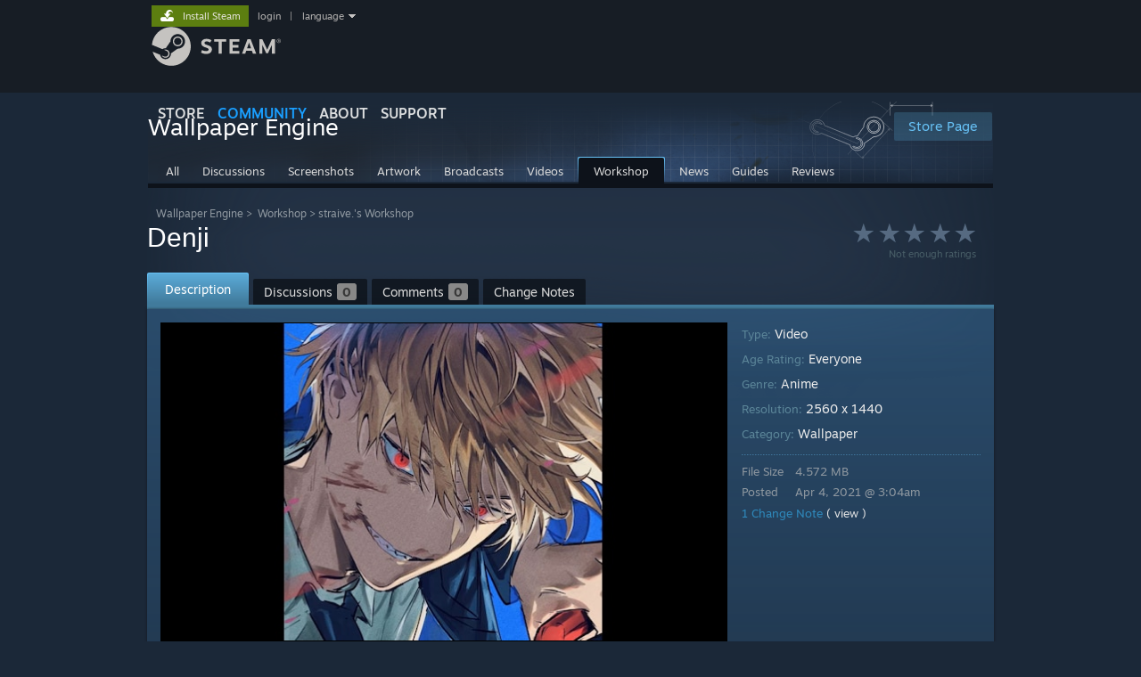

--- FILE ---
content_type: text/css;charset=UTF-8
request_url: https://community.akamai.steamstatic.com/public/css/skin_1/forums.css?v=A_71TeikRq08&l=english&_cdn=akamai
body_size: 7637
content:

/* override a funky workshop style */
input {
	width: auto;
}

.forum_area {
	color: #bfbfbf;
}

.forum_responsive_newtopic_action {
	margin: 8px 0;
	text-align: right;
}

.forum_newtopic_header {
	color: #8f98a0;
	font-size: 11px;
	text-transform: uppercase;
	margin-bottom: 1px;
	background-color: rgba( 0, 0, 0, 0.2);
	padding: 8px;
	margin-top: 8px;
}

.forum_newtopic_steamworks_notice {
	font-size: 15px;
	color: #e6ecf4;
			font-family: "Motiva Sans", Sans-serif;
		font-weight: 300; /* light */

			background: -webkit-linear-gradient( 315deg, rgba(255,255,255,0.4) 5%,rgba(255,255,255,0.2) 95%);
	background: linear-gradient( 135deg, rgba(255,255,255,0.4) 5%,rgba(255,255,255,0.2) 95%);
}
.forum_newtopic_steamworks_notice .notice {
	padding: 16px;
}
.forum_newtopic_steamworks_notice a {
	text-decoration: underline;
}
.forum_newtopic_steamworks_notice a:hover {
	color: #66c0f4;
}
.forum_newtopic_steamworks_notice img {
	float: left;
	width: 99px;
	height: 89px;
	margin-right: 8px;
}

.forum_newtopic_area {
	padding-bottom: 14px;
}

.forum_newtopic_box, .forum_formarea_box {
	background-color: rgba( 0, 0, 0, 0.2 );
	padding: 14px 11px 14px 11px;
	margin-bottom: 8px;
	margin-top: 0px;
}

.forum_newtopic_textcontrols {

	margin-bottom: 13px;
	text-align: right;
}

.forum_newtopic_box {
	position: relative;
}

.forum_newtopic_currentuser {
	float: left;
	margin-right: 8px;
}

.forum_newtopic_input_area {
	overflow: hidden;
}

.forum_newtopic_box input.gray_bevel, .forum_newtopic_box textarea.gray_bevel {

}

.forum_newtopic_box textarea.gray_bevel {
	overflow: hidden;
}

.forum_newtopic_error {
	padding-top: 8px;
	padding-right: 4px;
	color: #ff0000;
}

/* override a workshop.css style */
.forum_area input {
	width: auto;
}

.forum_newtopic_box .gray_bevel.for_text_input {
	display: block;
}

.forum_newtopic_box .gray_bevel input {
	width: 100%;
}

.commentthread_comment_edit_textarea_ctn textarea {

	width: 100%;
	resize: none;
	overflow: hidden;
	outline: none;
	color: #BFBFBF;
	border: none;
}

textarea.forumtopic_reply_textarea {
	width: 100%;
	resize: none;
	overflow: hidden;
	outline: none;
	color: #BFBFBF;
	border: none;
	background-color: transparent;
}

.forum_newtopic_action {
	min-height: 32px;
	text-align: right;
}

.forum_newtopic_action .emoticon_button {
	margin-right: 8px;
}

.forum_topics_container {
	overflow: hidden;
}

.forum_topic {
	position: relative;
	height: 48px;
	background-color: rgba( 84, 133, 183, 0.4);
	margin-bottom: 2px;
	padding-right: 15px;
	padding-left: 5px;
}

.forum_topic_overlay {
	position: absolute;
	display: block;
	left: 0;
	top: 0;
	right: 0;
	bottom: 0;
	z-index: 2;
}

.forum_topic.bulk_edit_mode a.forum_topic_overlay {
	cursor: default;
}

.forum_topic.locked {
	background-image: url( 'https://community.akamai.steamstatic.com/public/images/skin_1/forum_topic_locked.png?v=1' );
}

.forum_topic.locked.sticky {
	background-image: none;
}

.forum_topic.needs_content_check {
	background-image: none;
	background-color: rgba( 23, 34, 48, 0.7);
}
.forum_topic.failed_content_check {
	background-image: none;
	background-color: rgba(165, 91, 19, 0.25);
}
.forum_topic.deleted {
	background-image: none;
	background-color: rgba( 23, 34, 48, 0.7);
}

.forum_topic .forum_topic_label {
	font-weight: bold;
}

.forum_topic_label.sticky_label {
	color: #AEDD08;
}

.forum_topic.moved {
	background-color: rgba( 0, 0, 0, 0.2);
}

.forum_topic.moved .forum_topic_name.op_hidden {
	line-height: 48px;
}


.forum_topic:hover {
	background-color: rgba( 117, 204, 255, 0.5);
}

.forum_topic:hover .forum_topic_name {
	color: #ffffff;
}

.forum_topic.selected_for_bulk {
	border: 1px solid #529cde;
	padding-left: 4px;
	padding-right: 14px;
}

.forum_topic_icon {
	float: left;
	height: 16px;
	width: 16px;
	padding: 12px 12px 16px 6px;

	position: relative;
	z-index: 4;
}

.forum_topic_details {
	color: #8F98A0;
	line-height: 48px;
}

.forum_topic_reply_count,
.forum_topic_award_count {
	font-size: 14px;
	float: right;
	color: #c6d4df;
	padding-left: 5px;
}

.forum_topic_award_count {
	padding-left: 10px;
	padding-right: 5px;
}

.forum_topic_reply_count img,
.forum_topic_award_count img {
	vertical-align: middle;
}

.forum_topic_award_count img {
	padding-right: 3px;
}

.forum_topic_lastpost {
	font-size: 11px;
	float: right;
	padding-right: 28px;
	color: #8ED1F9;
}
.forum_topic_details.has_reactions .forum_topic_lastpost {
	padding-right: 2px;
}
.forum_topic:hover .forum_topic_lastpost {
	color: #70beed;
}

.forum_topic_name {
	font-size: 14px;
	color: #dcdcdc;
	line-height: 30px;

	overflow: hidden;
	text-overflow: ellipsis;
	white-space: nowrap;
	padding-right: 20px;
}

.forum_topic_name {
	color: #dcdcdc;
}

.forum_topic.unread .forum_topic_name {
	font-weight: bold;
	color: #ffffff;
}

.forum_topic_mini {
	height: auto;
	min-height: 30px;
}

.forum_topic_mini .forum_topic_name {
	line-height: 20px;
	padding: 4px 0px;
}

.forum_topic_mini .forum_topic_details {
	line-height: 30px;
	margin-left: 5px;
}

.forum_topic_op {
	color: #8ED1F9;
	font-size: 11px;
	overflow: hidden;
	text-overflow: ellipsis;
	white-space: nowrap;
}
.forum_topic:hover .forum_topic_op {
	color: #70beed;
}

.forum_topic_answer {
	width: 12px;
	height: 12px;
}

.forum_paging
{
	position: relative;
	line-height: 25px;
	height: 25px;
	background-color: rgba( 21, 31, 44, 0.7 );
	border-radius: 3px;
	color: #56707f;
	padding: 0px 6px;
	margin: 2px 0px;
}

.forum_paging_header
{
	margin-top: 0px;
}

.forum_paging_summary {
	overflow: hidden;
}

.forum_paging_controls {
	float: right;
}

.forum_paging_controls .pagebtn {
	height: 17px;
	line-height: 17px;
}

.forum_paging_pagelink, .forum_paging_controls .commentthread_pagelink {
	color: #ffffff;
	cursor: pointer;
	margin: 0px 3px;
}

.forum_paging_pagelink:hover, .forum_paging_controls .commentthread_pagelink:hover {
	text-decoration: underline;
}

.forum_paging_pagelink.active, .forum_paging_controls .commentthread_pagelink.active {
	color: #56707f;
	cursor: default;
}

.forum_paging_pagelink.active:hover {
	text-decoration: none;
}

/* discussion page */

.forum_discussion_profileBlock#profileBlock {
	padding-left: 6px;
	width: 616px;
}

.breadcrumbs {
	margin-top: 16px;
	margin-bottom: 16px;
}
.breadcrumbs, .breadcrumbs a {
			font-family: "Motiva Sans", Sans-serif;
		font-weight: normal; /* normal */

			color: #8f98a0;
	font-size: 12px;
}
.breadcrumbs a:hover {
	color: #ffffff;
	text-decoration: none;
}

.forum_op {
	position: relative;
	padding: 7px 12px 21px 63px;
	margin-bottom: 8px;

	max-width: 565px;

	background-color: #212f43;
	background-image: url( 'https://community.akamai.steamstatic.com/public/images//skin_1/forum_op_gradient.png?v=3' );
	background-repeat: no-repeat;
	background-position: top left;

	border: 1px solid #26384f;
	box-shadow: 0 0 5px #000;
}
.forum_op.locked {
	background-image: url( 'https://community.akamai.steamstatic.com/public/images//skin_1/forum_op_gradient_locked.png?v=3' );
}

.forum_op_avatar {
	position: absolute;
	left: 12px;
	top: 12px;
}

.forum_op .commentthread_comment_friendindicator {
	top: 31px;
	left: 40px;
}

.forum_op .editlink {
	position: absolute;
	right: 5px;
	top: 5px;

	visibility: hidden;
}

.forum_op:hover .editlink {
	visibility: visible;
}

.forum_op .authorline {
	line-height: 40px;
}

.forum_op .community_award_ctn,
.commentthread_comment_content .community_award_ctn {
	display: inline-flex;
}

/* hide some awards */
.forum_op .community_award_ctn > .community_award:nth-child(n+4),
.commentthread_comment_content .community_award_ctn > .community_award:nth-child(n+4) {
	display: none;
}
.forum_op .community_award_ctn > .community_award.more_btn,
.commentthread_comment_content .community_award_ctn > .community_award.more_btn {
	display: block;
}
/* unless force shown */
.forum_op .community_award_ctn.show_all_awards > .community_award,
.commentthread_comment_content .community_award_ctn.show_all_awards > .community_award {
	display: block;
}
.forum_op .community_award_ctn.show_all_awards > .community_award.more_btn,
.commentthread_comment_content .community_award_ctn.show_all_awards > .community_award.more_btn {
	display: none;
}

.forum_op_author {
	font-size: 14px;
	color: #ffffff;
	font-weight: bold;
}

.forum_op_author .forum_author_action_pulldown, .forumtopic_comments .commentthread_author_link .forum_author_action_pulldown {
	display: inline-block;
	background-image: url(  '[data-uri]' );
	background-position: right center;
	background-repeat: no-repeat;
	height: 16px;
	width: 17px;
	vertical-align: middle;
}

.forumtopic_comments .commentthread_deleted_comment .commentthread_author_link {
	padding-right: 0px;
	background: none;
}
.forumtopic_comments .commentthread_comment_actions {
	margin-right: 0px;
}


.commentthread_moderatormessages {
	display: inline-block;
	padding: 0 6px;
	border-radius: 3px;
	line-height: 22px;
	margin: 0 4px;
}

.commentthread_moderatormessages.unread, .forum_banuser_header.warning, .infractions_flexbox_history > .warning {
	background-color: #7f460f;
	color: #e57e1c;
}

.commentthread_moderatormessages.unread_bans, .forum_banuser_header.ban, .infractions_flexbox_history > .ban {
	background-color: #842c25;
	color: #fb5346;
}

.commentthread_moderatormessages img {
	vertical-align: middle;
}

.forum_op .date {
	font-size: 11px;
	color: #8f98a0;
}

.forum_op .topic {
	font-size: 30px;
			font-family: "Motiva Sans", Sans-serif;
		font-weight: 500; /* medium */

			line-height: 36px;
	color: #ffffff;

	margin-bottom: 12px;
	margin-top: 7px;

	word-wrap: break-word;

	overflow: hidden;	}

.forum_op .content {
	font-size: 14px;
	line-height: 20px;
	color: #dbdbdb;

	word-wrap: break-word;
	overflow: hidden;
}

.forum_op .content a {
	text-decoration: underline;
	color: #dbdbdb;
}

.forum_op .content a:hover {
	color: #ffffff;
}

.forumtopic_comments .commentthread_user_avatar {
}

.forumtopic_comments .commentthread_comment_container {
	margin-top: 0px;

	/* hack in some space for the friend indicator */
	margin-left: -22px;
	padding-left: 22px;
}

.forumtopic_comments .commentthread_answer_bar {
	background: #41749b;
	color: #FFFFFF;
	padding: 8px;
}

.forumtopic_comments .commentthread_answer_bar img {
	vertical-align: top;
	margin-right: 10px;
}
.forumtopic_comments .commentthread_answer_bar span {
	padding-top: 2px;
	display: inline-block;
	color: #a0d0ec;
}

.forumtopic_comments .commentthread_comment.commentthread_answer_comment {
	border: 1px solid #41749b;
	box-shadow: none;
}

.forumtopic_comments .commentthread_comment {
	background-color: rgba( 32, 47, 67, 0.8);
	color: #acb2b8;
	margin-bottom: 2px;
	padding: 12px 8px 20px 60px;
	border: 1px solid #26384f;
	box-shadow: 0 0 5px #000;

	overflow: hidden;
}

.forumtopic_comments .commentthread_comment.commentthread_deleted_comment {
	padding: 4px 11px;
	height: auto;
	min-height: 0px;
}

.forumtopic_comments .commentthread_comment.commentthread_deleted_comment, .forumtopic_comments .commentthread_comment.commentthread_deleted_expanded {
	background-color: #172230;
	border: 1px solid #172230;
	box-shadow: none;
}

.commentthread_deleted_comment_audit {
	font-style: italic;
	font-size: 12px;
}
.commentthread_show_deleted_link {
	font-size: 12px;
}

.forumtopic_comments .commentthread_comment_timestamp {
	color: #999999;
}

.forumtopic_comments .commentthread_comment_text {
	max-height: none;
	color: #acb2b8;

	overflow: visible;
	overflow-y: visible;
}

.forumtopic_comments .commentthread_comment_text .content_check_warning,
.forumtopic_comments .commentthread_comment_text .needs_content_check {
	opacity: 0.5;
	font-style: italic;
}

.forumtopic_comments .commentthread_comment_text .content_check_moderator {
	margin-top: 5px;
	color: #c38a4c;
	font-style: italic;
}
.forumtopic_comments .commentthread_comment_text .failed_content {
	color: #acb2b8;
	padding: 5px;
	margin-top: 5px;
	background: rgba( 21, 31, 44, 0.7 );
	border: 1px solid #c38a4c;
	display: flex;
}

.forumtopic_comments .commentthread_comment_text .failed_content .actual_content {
	max-width: 75%;
}

.forumtopic_comments .commentthread_comment_text .failed_content .content_check_controls {
	margin-left: auto;
}
.forumtopic_comments .commentthread_comment_text .failed_content .content_check_controls > a {
	text-decoration: none;
}

.forumtopic_comments .commentthread_comment_text a {
	color: #cccccc;
}

.forumtopic_comments .commentthread_comment_text a:hover {
	color: #ffffff;
}

.forumtopic_comments .commentthread_comment.commentthread_newcomment {
	border: 1px solid rgba( 0, 0, 0, 0.4);
	background-color: rgba( 80, 121, 173, 0.4);
}

.forumtopic_comments .commentthread_comment.commentthread_newcomment .forum_comment_permlink {
	color: #909092;
}


.forumtopic_comments .commentthread_comment .commentthread_comment_avatar {
	top: 11px;
	left: 11px;
}

.forumtopic_comments .commentthread_comment .commentthread_comment_author {
	line-height: 32px;
	margin-bottom: 16px;
	opacity: 0.25;
	-ms-filter:"progid:DXImageTransform.Microsoft.Alpha(Opacity=25)";
	filter: alpha(opacity=25);
}

.forumtopic_comments .commentthread_comment:hover .commentthread_comment_author,
.forumtopic_comments .commentthread_comment.permlinked .commentthread_comment_author{
	opacity: 1.0;
	-ms-filter:"progid:DXImageTransform.Microsoft.Alpha(Opacity=100)";
	filter: alpha(opacity=100);
}

.forumtopic_comments .commentthread_comment .commentthread_comment_author a.commentthread_author_link {
	font-weight: bold;
	line-height: 24px;
	display: inline-block;
}

.forumtopic_answer {

	background: #396288;
	color: #ffffff;
}
.forumtopic_answer.answer_ctn {
	border: 1px solid #41749b;
	margin-top: -6px;
}

.forumtopic_answer.answer_header {
	background: #41749b;
	padding: 10px 40px 10px 10px;
	cursor: pointer;

}

.forumtopic_answer.answer_header:hover {
	background: #4f95c4;
}

.forumtopic_answer.answer_header img {
	float: left;
	margin-right: 10px;
}

.forumtopic_answer.answer_header a {
	color: #a0d0ec;
}

.forumtopic_answer .needs_content_check {
	opacity: 0.5;
	font-style: italic;
	padding: 15px 15px 15px  50px;
	background-color: rgba( 23, 34, 48, 0.7);
}

.forumtopic_answer.answer_body {
	padding: 15px 15px 15px  50px;
}

.forumtopic_answer .answer_quote {
	border: 1px solid #457592;
	color: #a1c1d3;
	padding: 10px;
	border-radius: 3px;
	overflow-wrap: break-word;
}
.forumtopic_answer .answer_quote a {
	color: #a1c1d3;
}
.forumtopic_answer .answer_quote div.bb_code {
	border: 1px solid #457592;
}

.answer_author {
	margin-bottom: 5px;
}

.answer_author a {
	font-weight: bold;
}

.answer_actions {
	float: right;
	visibility: hidden;
	margin-right: 5px;
	margin-top: 5px;
	cursor: pointer;
}

.forumtopic_answer:hover .answer_actions {
	visibility: visible;
}

.forum_author_menu {
}

a.commentthread_author_valve, a.commentthread_author_developer {
	color: #aedd08;
}

a.commentthread_author_globalmoderator {
	color: #df7708;
}

a.commentthread_author_officer {
	color: #ffcc00;
}

.forumtopic_comments .commentthread_comment .commentthread_comment_friendindicator {
	top: 35px;
	left: 39px;
}

.forumtopic_reply_entry {
	overflow: hidden;
}

.forumtopic_reply_textarea {
	overflow: hidden;
}

.forum_comment_author_banned {
	font-size: 12px;
	color: #b33b32;
}

.forum_comment_action_trigger {
	margin-top: 6px;
	float: right;
	visibility: hidden;
}

.forum_op_header {
	display: flex;
	align-items: center;
}

.forum_comment_actions {
	margin-top: 6px;
	float: right;
	visibility: hidden;
	line-height: 28px;
}

.forum_comment_actions_ctn {
	margin-left: auto;
}

.commentthread_comment .forum_comment_action_trigger,
.commentthread_comment .forum_comment_actions {
	margin-top: 2px;
}

a.forum_comment_action {
	display: inline-block;

	text-align: center;
	line-height: 28px;

	width: 34px;
	height: 28px;

	background-color: rgba( 0, 0, 0, 0.2 );
	border-radius: 3px;

	margin-left: 2px;
}

.forum_comment_action_menu {
	background-color: #172436;
	padding: 2px;
	display: flex;
	flex-direction: column;
}
.forum_comment_action_menu > .forum_comment_action.reply,
.forum_comment_action_menu > .forum_comment_action.award
{
	display: none;
}
.forum_comment_action_menu > .forum_comment_action {
	margin-left: 0px;
	margin-bottom: 2px;
	width: calc( 100% - 5px );
	text-align: left;
	padding-right: 5px;
}
.forum_comment_action_menu > .forum_comment_action:last-child {
	 margin-bottom: 0px;
}
.forum_comment_action_menu > .forum_comment_action > img {
	padding: 0px 5px 0px 5px;
	max-height: 16px;
}

@media screen and (max-width: 910px)
{

	html.responsive .forum_comment_action_trigger {
		display: block;
		visibility: visible;
	}

	html.responsive .forum_comment_actions {
		display: none;
	}

	html.responsive .forumtopic_comments .commentthread_comment .commentthread_comment_author {
		opacity: 1;
	}

	html.responsive .forum_comment_action_menu > .forum_comment_action.reply,
	html.responsive .forum_comment_action_menu > .forum_comment_action.award
	{
		display: inline;
	}

}

	html.responsive.touch .forum_comment_action_trigger {
		display: block;
		visibility: visible;
	}

	html.responsive.touch .forum_comment_actions {
		display: none;
	}

	html.responsive.touch .forumtopic_comments .commentthread_comment .commentthread_comment_author {
		opacity: 1;
	}

	html.responsive.touch .forum_comment_action_menu > .forum_comment_action.reply,
	html.responsive.touch .forum_comment_action_menu > .forum_comment_action.award
	{
		display: inline;
	}

.commentthread_comment:hover .forum_comment_actions, .commentthread_comment:hover .forum_comment_action_trigger,
.forum_op:hover .forum_comment_actions, .forum_op:hover .forum_comment_action_trigger {
	visibility: visible;
}

a.forum_comment_action img {
	vertical-align: middle;
}

a.forum_comment_action:hover {
	text-decoration: none;
	background-color: rgba( 102, 192, 244, 0.4 );
}

.forum_comment_permlink {
	position: absolute;
	right: 4px;
	bottom: 4px;
}

.forum_comment_permlink img.forumcomment_unread_indicator {
	visibility: hidden;
	vertical-align: text-bottom;
}


.forumtopic_comments .commentthread_comment.commentthread_newcomment:hover .forumcomment_unread_indicator {
	visibility: visible;
}

.forumtopic_comments .commentthread_comment_editcontrols {
	padding-right: 8px;
}

.forumtopic_comments .commentthread_comment_editcontrols .commentthread_edit_buttons {
	padding-right: 1px;
}


.forum_comment_permlink a {
	color: #56636b;
	font-size: 11px;
	text-decoration: none;
}

.forumtopic_comments .commentthread_comment.permlinked {
	border-color: #66c0f4;
}

.forumtopic_comments .commentthread_comment.permlinked .forum_comment_permlink a {
	color: #66c0f4;
}

.forum_report_instructions {
	color: #909090;
	font-size: 12px;
	margin-bottom: 14px;
}

#forum_modal p {
	margin-top: 0px;
}

.forum_modal_text {
	margin-top: 42px;
	margin-bottom: 24px;
	color: #acb2b8;
}

.forum_modal_text ul {
	margin: 2px 0px 12px;
}

#forum_modal h2.forum_error_message {
	font-size: 18px;
}

.forum_modal_ajax_error {
	color: #ff0000;
	font-weight: bold;
}

.forum_movetopic_destination_selector {
	line-height: 32px;
}

..forum_movetopic_destination_selector .gray_bevel {
	line-height: 23px;
}

.forum_movetopic_destination_selector img {
	vertical-align: middle;
}


.post_searchresult .searchmatch_highlight, .discussion_searchresults .searchmatch_highlight {
	color: #d2ff96;
	background-color: #68932f;
	padding: 0px 2px;
}

.discussion_searchresults .forum_topic {
	/*height: auto;*/
	background-color: rgba( 0, 0, 0, 0.2 );
}

.discussion_searchresults .forum_topic .forum_topic_name {
	line-height: 48px;
}

.forum_searchresult_reply {
	position: relative;
	cursor: pointer;
	display: block;

	background-image: url( 'https://community.akamai.steamstatic.com/public/images/skin_1/forum_searchresult_replybg.png?v=1' );
	background-repeat: no-repeat;
	background-position: left top;

	padding-left: 21px;
	padding-top: 1px;
	padding-bottom: 1px;

	margin-left: 18px;
	margin-bottom: 6px;
}

.forum_searchresult_reply_inner {
	font-size: 12px;
	color: #8f98a0;
	line-height: 20px;

	padding: 8px;
	min-height: 40px;

	margin: 1px;

	word-wrap: break-word;
}

.forum_searchresult_reply:hover {
	background-image: url( 'https://community.akamai.steamstatic.com/public/images/skin_1/forum_searchresult_replybg_hover.png?v=2' );
}

.forum_searchresult_reply:hover .forum_searchresult_reply_inner {
	border: 1px solid #435979;
	border-radius: 3px;
	margin: 0px;
}

.forum_searchresult_reply_borderfix {
	position: absolute;
	display: none;
	top: 13px;
	left: 21px;

	width: 1px;
	height: 15px;
	background-image: url( 'https://community.akamai.steamstatic.com/public/images/skin_1/forum_searchresult_replybg_hover_borderfix.png' );
}

.forum_searchresult_reply:hover .forum_searchresult_reply_borderfix {
	display: block;
}

.forum_searchresult_seemore {
	padding: 0 20px 8px 46px;
}

.forum_button, .forum_button .caps {
	background-image: url( 'https://community.akamai.steamstatic.com/public/images/skin_1/forum_button.png');
}

.forum_button {
	position: relative;
	display: inline-block;

	background-repeat: repeat-x;
	background-position: 0px -28px;

	height: 28px;
	padding: 0px;

	margin: 10px 0px;
}

.forum_button .caps {
	background-repeat: no-repeat;

	height: 28px;
	width: 2px;

	position: absolute;
	top: 0px;
}

.forum_button .caps.leftcap {
	left: 0px;
	background-position: left top;
}

.forum_button .caps.rightcap {
	right: 0px;
	background-position: right top;
}

.forum_button input {

	border: none;
	outline: none;
	background-color: transparent;
	height: 26px;
	font-size: 14px;
	color: #cccccc;
	margin: 0px;

	padding: 0px 20px;

	cursor: pointer;

}

.forum_button a {
	height: 24px;
	line-height: 24px;
	padding: 0px 8px;
	font-size: 14px;
}

.forum_button a:hover {
	text-decoration: none;
}

.topicstats {
	font-size: 14px;
	line-height: 24px;
}

.topicstats_label {
	color: #61686d;
}

.topicstats_value {
	color: #8f98a0;
}

.forum_audit {
	position: relative;
	top: 17px;
	color: #56636b;
	font-style: italic;
	font-size: 12px;
}

.forum_audit a {
	color: #687882;
}

.moderatorToolLink
{
	padding-top: 8px;
}

.moderatorToolLink .toolsIcon
{
	vertical-align: middle;
	margin-right: 10px;
}

.bottom_breadcrumbs {
	margin-top: 16px;
}

.forum_breadcrumbs, .forum_breadcrumbs a {
	color: #8f98a0;
	font-size: 12px;
	text-decoration: none;
			font-family: "Motiva Sans", Sans-serif;
		font-weight: normal; /* normal */

			margin-bottom: 12px;
	margin-top: 8px;
}
.forum_breadcrumbs a {
	color: #c6d4df;
}
.forum_breadcrumbs a:hover {
	text-decoration: none;
	color: #ffffff;
}

.thread .rightcol {
	margin-top: 29px;
}

.discussion_search_pagingcontrols {
	background-color: rgba( 0, 0, 0, 0.2 );
	border-radius: 3px;
	color: #747474;
	font-size: 12px;

	height: 25px;
	line-height: 25px;

	padding: 0px 5px;

	margin: 9px 0px;
}

.discussion_search_pagingcontrols .pageLinks {
	float: right;
}

.discussion_search_pagingcontrols .pagebtn {
	height: 15px;
	line-height: 15px;
}


.discussionSearchTextContainer
{
	position:relative;
	width:296px;
	height:46px;
	background-image: url(https://community.akamai.steamstatic.com/public/images/sharedfiles/ig/searchbox_workshop_bg_wide_blue.png?v=1);
	background-repeat:no-repeat;
	padding:0;
	margin:0;
	padding-top: 0px;
}

input.discussionSearchText
{
	padding:0;
	margin:0;
	border:none;
	outline: none;
	position:absolute;
	box-shadow: none;
	top:13px;
	left:12px;
	width: 244px;
	height: 20px;
	background-color:transparent;
}

input.discussionSearchText::-webkit-input-placeholder {
	color: #555555;
	font-style: italic;
}

input.discussionSearchText:-moz-placeholder {
	color: #555555;
	font-style: italic;
}


.discussionSearchTextSubmitImg
{
	position:absolute;
	top:14px;
	left:260px;
	width:23px;
	height:18px;
	padding:0;
	margin:0;
	border:none;
	cursor: pointer;
}

.discussion_search_authorBlocks_label {
	margin-bottom: 4px;
}

.discussion_search_authorBlock {
	width: 32%;
	margin-right: 1%;
	margin-bottom: 1%;
	float: left;
	background-color: rgba( 117, 204, 255, 0.3);
}

.discussion_search_authorBlock .playerAvatar {
	float: left;
	margin: 4px;
}

.discussion_search_authorBlock .content {
	overflow: hidden;
	white-space: nowrap;
	text-overflow: ellipsis;
	padding: 4px 4px 4px 0;
	min-height: 36px;
}

.discussion_search_authorBlock .moderator_ban_notice {
	float: right;
	line-height: 36px;
	padding: 4px 4px 4px 0;
}

.discussions_searchSort {
	float: right;
	line-height: 32px;	/* to match searchedForTerm */
	width: 100%;
	text-align: right;
}

@media screen and (max-width: 540px) {
	html.responsive .discussion_search_authorBlock {
		width: 49%;
	}
}

.discussions_searchedTermsContainer {
	margin-bottom: 10px;
}

.discussions_searchedForTerm, a.discussions_searchedForTerm
{
	position: relative;
	float: left;
	display: block;
	cursor: pointer;

	min-height: 20px;
	line-height: 20px;
	padding: 4px;
	background-color: #68932f;
	border: 2px solid #68932f;
	border-radius: 2px;
	-moz-border-radius: 2px;
	color: #d2ff96;
	font-size: 14px;
	margin-right: 5px;
	margin-bottom: 5px;
}

.discussions_searchedForTerm .removeIcon {
	display: inline-block;
	width: 20px;
	height: 12px;

	background-image: url( 'https://community.akamai.steamstatic.com/public/images//sharedfiles/deleteSearchTerm.png' );
	background-repeat: no-repeat;
	background-position: center;
}

.discussions_searchedForTerm:hover
{
	background-color: #8ac33e;
	border: 2px solid #8ac33e;
}

.forum_pagesize_options,
.forum_search_notice {

	padding: 0 6px;
}

.forum_pagesize_options {
	color: #828282;
	margin-top: 1px;
	font-size: 12px;
	margin-bottom: 15px;
	display: flex;
	align-items: center;
	column-gap: 8px;
}

.forum_pagesize_options.topic_replies {

}

.forum_topic_deleted_notice,
.forum_topic_locked_notice,
.forum_topic_pinned_notice,
.forum_topic_reported_notice,
.forum_topic_needs_content_check_notice,
.forum_topic_failed_content_check_notice {
	margin-bottom: 12px;
	padding: 14px 11px;
	margin-top: 4px;
}
.forum_topic_locked_notice {
	background-image: url( 'https://community.akamai.steamstatic.com/public/images/skin_1/forum_topic_locked_alt.png?v=1' );
}
.forum_topic_pinned_notice {
	background-image: none;
	color: #AEDD08;
	background-color: #364a2e;
}
.forum_topic_reported_notice {
	color: #c38a4c;
	background-color: #4A3E2E;
}

.forum_topic_needs_content_check_notice > img,
.forum_topic_failed_content_check_notice > img {
	width: 12px;
}

table.forum_auditlog {
	border-spacing: 0;
	border-collapse: collapse;
	width: 100%;
}

table.forum_auditlog thead tr {
	background-color: #1E1E1F;
	color: #626467;
	line-height: 18px;
}

table.forum_auditlog tr.audit_row td {
	padding-top: 4px;
}

table.forum_auditlog tr.audit_row_secondary td {
	padding-bottom: 4px;
}

table.forum_auditlog tr.audit_row td.auditlog_timestamp {
	font-size: 11px;
	width: 140px;
}

table.forum_auditlog tr.audit_row_secondary {
	border-bottom: 1px solid #1E1E1F;
}

.forum_banuser_row {
	position: relative;
	padding-left: 118px;
}

.forum_banuser_label {
	position: absolute;
	text-align: right;
	line-height: 24px;
	width: 110px;
	left: 0px;
	top: 0px;
}

.warn_user_text {
	min-height: 80px;
	line-height: 20px;
}

.warn_user_text:disabled {
	color: #8f98a0;
}

.forum_banuser_header {
	padding: 15px;
	display: block;
	font-size: 14px;
	color: #fff;
}

.forum_banuser_header > .playername {
	font-weight: bold;
}

.forum_banuser_infractions {
	background: rgba(0, 0, 0, .3);
	padding: 10px;
	margin-bottom: 14px;
}

.forum_banuser_infractions > .infractions_flexbox_header {
	display: flex;
	justify-content: space-between;
}

.forum_banuser_infractions > .infractions_flexbox_history {
	display: flex;
	flex-flow: wrap;
}

.infractions_flexbox_history > div {
	padding: 5px;
	border-radius: 3px;
	color: #fff;
	margin: 8px 10px 0 0;
	font-size: 11px;
	text-transform: uppercase;
}

.infractions_flexbox_history > .note {
	background: #5b5b5b;
	color: #cbcbcb;
}

.doc_link {
	display: block;
	margin-bottom: -45px;
	margin-top: 45px;

}
.doc_link a {
	display: inline;
	border-bottom: 1px dotted #ffffff;
}
a.view_messages {
	border-bottom: 1px dotted #ffffff;
}
.doc_link a:hover,
a.view_messages:hover {
	color: #66c0f4;
	border-bottom: 1px dotted #66c0f4;
}

.forum_banuser_row_margin {
	margin: 15px 0 15px 0;
}

#forum_banuser_form {
	margin-bottom: 15px;
}

.forum_subscribe_button {
	margin-bottom: 8px;
	white-space: nowrap;
	overflow: hidden;
}

.rightcol_minor_text {
	color: #61686D;
	font-size: 12px;
}

.forum_op div.bb_h1, .forumtopic_comments div.bb_h1 {
	color: #529cde;
	border-bottom: 1px dotted #666666;
	font-size: 17px;
	margin-bottom: 5px;
}


.forum_topic_checkbox {
	float: left;
	line-height: 48px;
	cursor: default;
}

.forum_topic_checkbox input {
	vertical-align: middle;
}


.manage_actions_ctn {
	border: 1px solid #a55b13;
	border-radius: 4px;
	box-shadow: 1px 1px 0 0 #39393a;
	padding: 10px 0;

	background: #1b1b1b;
	background: rgba(27,27,27,.36);
	margin-bottom: 17px;

	color: #8e8e8e;
	font-size: 12px;
}

.forum_help_ctn {
    border: 1px solid #a55b13;
    border-radius: 4px;
    box-shadow: 1px 1px 0 0 #39393a;
    padding: 10px 10px;

    background: #1b1b1b;
    background: rgba(27,27,27,.36);
    margin-bottom: 17px;
}

.manage_actions_content {
	padding: 0 10px;
}

.manage_actions_rule {
	background-color: #000000;
	border-bottom: 1px solid #333333;

	margin: 10px 0;
}

.manage_actions_instructions {
	color: #ffffff;
	margin-right: 15px;
}

.manage_actions_buttons {
	padding-top: 12px;
}

.manage_actions_buttons .btn_medium {
	margin-right: 10px;
	margin-bottom: 10px;
}

.bulk_actions_toggle_btn {
}

.bulk_tools_icon {
	height: 16px;
	width: 16px;
	margin-right: 4px;
	vertical-align: text-top;
}

.merge_topic_dialog {
	max-width: 472px;
}

.merge_topic_dialog_content, .merge_topic_target_list {
	margin-bottom: 6px;
}

.merge_topic_target_list {
	padding-left: 12px;
}

.merge_topic_together_option {
	margin-bottom: 6px;
	font-style: italic;
}


.forum_topic_tooltip {
	padding: 8px 12px;
	width: 281px;
	border: 1px solid #2D566B;

	background-color: #417A9B;
	color: #C6D4DF;


	margin: 12px;
	box-shadow: 0 0 12px #000000;
	overflow: hidden;
	word-wrap: break-word;

	text-align: left;

}

.topic_hover_row {
	font-size: 12px;
	margin-top: 4px;
	color: #8F98A0;
}

.topic_hover_row span.topic_hover_data {
	color: #dcdcdc;
}

.topic_hover_text {
	color: #dcdcdc;
}

.post_searchresult {
	margin-bottom: 24px;
}

.post_searchresult .searchresult_forumname {
	padding: 2px;
}

.post_searchresult .forum_topic {
	margin-bottom: 10px;
}

.post_searchresult .forum_topic_icon {
	padding: 12px 12px 16px 6px;
}

.post_searchresult .forum_topic_name {
	line-height: 48px;
}

.grouped_searchresults_forumname {
	margin: 12px 0 0 0;
	padding: 4px 8px;
	line-height: 24px;
	border-top-left-radius: 3px;
	border-top-right-radius: 3px;
	background: -webkit-linear-gradient( top, rgba( 0, 0, 0, 0.2 ) 5%, rgba( 0, 0, 0, 0 ) 95%);
	background: linear-gradient( to bottom, rgba( 0, 0, 0, 0.2 ) 5%, rgba( 0, 0, 0, 0 ) 95%);
}

.searchresult_author {
	position: relative;
	padding: 2px 0 2px 48px;
	height: 40px;
	line-height: 40px;
}

.searchresult_author .playerAvatar {
	position: absolute;
	left: 0;
	top: 0;
}

.searchresult_inreplyto {
	word-wrap: break-word;
	padding: 2px;
}

.post_searchresult_simplereply , a.post_searchresult_simplereply {
	display: block;
	color: #8F98A0;
	margin-top: 4px;
	cursor: pointer;

	background-image: url( 'https://community.akamai.steamstatic.com/public/images/skin_1/forum_searchresult_replybg.png?v=1' );
	background-repeat: no-repeat;
	background-position: left top;

	padding-left: 21px;
	padding-top: 1px;
	padding-bottom: 1px;

	margin-left: 18px;
	margin-bottom: 6px;


}

.post_searchresult_simplereply:hover {
	background-image: url( 'https://community.akamai.steamstatic.com/public/images/skin_1/forum_searchresult_replybg_hover.png?v=2' );
}
.post_searchresult_simplereply:hover .forum_searchresult_reply_inner {
	border: 1px solid #435979;
	border-radius: 3px;
	margin: 0px;
}

.searchresult_timestamp {
	float: right;
	margin-left: 6px;
}

.searchresult_forum_link {
	color: #529cde;
}

a.searchresult_forum_link:hover {
	text-decoration: underline;
}

.forum_topic_tradeoffer_area {

}

.forum_topic_tradeoffer_area .playerAvatar {
	float: left;
	margin: -4px 8px -4px 0;
}

.forum_topic_tradeoffer_accepting {
	padding-top: 7px;
	line-height: 18px;
}

.forum_topic_tradeoffer_button_ctn {
	margin-left: 16px;
	float: right;
	text-align: right;
}

.btn_tradetopic_close {
}

.btn_tradetopic_close img {
	vertical-align: text-top;
}


.subforum_select_area, .forum_newtopic_infomessage {
	background-color: rgba( 0, 0, 0, 0.4 );
	border-radius: 3px;
	padding: 8px;
	margin-bottom: 13px;
}

.subforum_select_area {

	text-align: right;
	white-space: nowrap;

}

.subforum_radios_label, .subforum_radio_ctn {
	display: inline-block;
	height: 37px;
	overflow: hidden;
}

.subforum_radios_label {
	line-height: 22px;
}

.subforum_radio_ctn {
	position: relative;
	padding-left: 20px;
	text-overflow: ellipsis;
	white-space: nowrap;

	max-width: 200px;
	text-align: left;

	margin-left: 8px;

}

.subforum_radio_ctn input {
	position: absolute;
	left: 4px;
	top: 4px;

	margin: 0;
	padding: 0;
	border: none;
	background: transparent;
}

.subforum_radio_name {
	color: #5491cf;
	font-size: 14px;
	line-height: 22px;
}

.subforum_radio_topics {
	color: #969696;
	font-size: 12px;
}

select.subforum_select_control {
	color: #5491cf;
	font-size: 14px;
}

.forum_newtopic_infomessage {
	color: #969696;
}

.forum_newtopic_infomessage b {
	font-weight: normal;
	color: #ffffff;
}

.forum_newtopic_info_rule {
	margin: 10px 0;
	background-color: #434343;
	height: 1px;
}

.forum_newtopic_info_trade_closebuttondemo {
	float: right;
	margin-left: 12px;
}

.manage_actions_otherpage_warning {
	margin: 4px 0;
	padding: 4px;
	border: 1px solid #ff9900;
	background-color: #CA7900;
	color: #FFC369;
}

.manage_actions_otherpage_clearlink {
	text-decoration: underline;
	cursor: pointer;
}

.manage_actions_otherpage_clearlink:hover {
	color: #ffffff;
}

.commenthistory_comment {
	margin-bottom: 20px;
}
.commentsearch_results .commenthistory_comment {
	margin-bottom: 36px;
}
.commenthistory_comment .comment_item_title {
	font-size: 18px;
	line-height: 24px;
}
.commenthistory_comment .comment_item_title a:hover {
	text-decoration: underline;
}
.commenthistory_comment .comment_item_title img {
	vertical-align:  middle;
	margin-right: 6px;
}
.commenthistory_comment .comment_item_desc {
	font-size: 11px;
}
.commenthistory_comment .comment_text {
	padding-left: 20px;
	word-wrap: break-word;
	overflow-x: hidden;
}
.commenthistory_comment.deleted, .commenthistory_comment.deleted .comment_item_title a {
	opacity: .7;
}
.commenthistory_comment.deleted .comment_item_desc {
	opacity: .7;
}

.commenthistory_author {
	background: rgba( 27, 27, 27, 0.37 );
	line-height: 40px;

	box-shadow: inset 2px 2px 3px 0 #535354;
	border-radius: 3px;
	padding: 2px;
}

.commenthistory_author .playerAvatar {
	display: inline-block;
	margin-right: 8px;
	vertical-align: middle;
}

.commenthistory_author .options {
	line-height: 20px;
	display: inline-block;
	margin-left: 20px;
	visibility: hidden;
}

.commenthistory_author:hover .options {
	visibility: visible;
}

.commentsearch_options input[type=text], .commentsearch_options input[type=password], .commentsearch_options select
{
	background: rgba( 103, 193, 245, 0.2 );
}

.rightbox_header, .rightbox_footer {
	/*background: no-repeat url( 'https://community.akamai.steamstatic.com/public/images/groups/rightcol_box_topbtm.png' );*/
	width: 295px;
	height: 4px;
}
.rightbox_header {
	background-position: top;
}
.rightbox_footer {
	background-position: bottom;
	height: 5px;

	margin-bottom: 18px;
}
.rightbox {
	/*background: repeat-y url( 'https://community.akamai.steamstatic.com/public/images/groups/rightcol_box_repeat.png' );*/
    background: linear-gradient(to right, rgba(0, 0, 0, 0.2) 0%, rgba(0, 0, 0, 0.5) 100%) repeat scroll 0 0 rgba(0, 0, 0, 0);
}
.rightbox .content {
	padding: 16px 14px;
}
.rightbox .rule {
	height: 1px;
	background-color: #1e323f;
	border-top: 1px solid #000000;
}

.rightbox_list_header, .rightbox_content_header {
	color: #61686D;
	font-size: 12px;
	margin-bottom: 12px;
}

.rightbox_content_header {
	padding: 11px 14px;
	margin-bottom: 0px;
}


.weblink {
	line-height: 24px;
}

.weblink a {
	color: #e1e1e1;
}

.weblink a:hover {
	text-decoration: none;
	color: #66C0F4;
}

.weblink img {
	vertical-align: middle;
}

.topic_cannotreply_reason {
	text-align: center;
}

@media screen and (max-width: 480px )
{
	html.responsive .forum_topic_details {
		float: right;
		line-height: 24px;
		text-align: right;
	}

	html.responsive .forum_topic_details .forum_topic_reply_count,
	html.responsive .forum_topic_details .forum_topic_award_count,
	html.responsive .forum_topic_details .forum_topic_lastpost
	{
		padding-left: 2px;
	}

	html.responsive .forum_topic_details .forum_topic_lastpost {
		float: none;
		padding-right: 0px;
	}
	html.responsive .forum_topic_details .forum_topic_lastpost:before {
		content: ' ';
		clear: right;
		display: block;
	}

	html.responsive .forumtopic_comments .commentthread_comment .commentthread_comment_avatar,
	html.responsive .forum_op_avatar  {
		position: static;
		float: left;
		margin-right: 12px;
		margin-bottom: 8px;
	}

	html.responsive .forumtopic_comments .commentthread_comment .commentthread_comment_author,
	html.responsive .forum_op .authorline {
		overflow: hidden;
		margin-bottom: 2px;
		line-height: normal;
		padding-top: 8px;
	}

	html.responsive .forumtopic_comments .commentthread_comment,
	html.responsive .forum_op {
		padding-left: 11px;
	}

	html.responsive .forumtopic_comments .commentthread_comment_text,
	html.responsive .forum_op .topic,
	html.responsive .forum_op .content {
		clear: left;
		padding: 0 8px;
	}
}

.responsive_tab_ctn.forumselector:not(.sharedfiles_responsive_tab) {
	margin-bottom: 8px;
	text-align: center;
}

.responsive_tab_ctn.forumselector label {
	margin-right: 4px;
	line-height: 25px;
	color: #ffffff;
}

.responsive_tab_ctn.forumselector .formselector_select_ctn {
	overflow: hidden;
	display: inline;
	padding-bottom: 1px;
}

.responsive_tab_ctn.forumselector:not(.sharedfiles_responsive_tab) .formselector_select_ctn select {
	max-width: 99%;
	background: #1f3345;
	box-shadow: 1px 2px 0 0 rgba( 255, 255, 255, 0.3 );
}

.discussions_page .responsive_tab_baseline {
	margin-bottom: 8px;
}

h2.forum_modal_detailtitle {
	font-weight: normal;
	color: #ffffff;
	margin-bottom: 16px;
}

@media screen and (max-width: 480px)
{
	.responsive_tab_ctn.forumselector {
		text-align: left;
		margin-bottom: 8px;
	}

	.responsive_tab_ctn.forumselector label {
		float: left;
	}

	.responsive_tab_ctn.forumselector:not(.sharedfiles_responsive_tab) {
		padding: 0 2%;
	}

	.responsive_tab_ctn.forumselector .formselector_select_ctn {
		display: block;
	}

	.responsive_tab_ctn.forumselector .formselector_select_ctn select {
		width: 99%;
	}
}

@media screen and (max-width: 910px)
{
	.doc_link {
		margin-bottom: 0;
	}

}

.private_message_dialog_instructions
{
	margin-bottom: 20px;
	font-size: 16px;
}

.private_message_dialog_footnote
{
	margin-top: 20px;
	color: #61686d;
}


--- FILE ---
content_type: text/css;charset=UTF-8
request_url: https://community.akamai.steamstatic.com/public/css/skin_1/workshop.css?v=caUASGy3xny-&l=english&_cdn=akamai
body_size: 18524
content:
a:hover {
	text-decoration: none;
	color: #66C0F4;
}
#BG_top {
	position:relative;
	background-image:url('https://community.akamai.steamstatic.com/public/images/sharedfiles/bg_top_user.gif');
	background-repeat:no-repeat;
	width:958px;
	height:70px;
	text-align: left;
	margin: 0px auto;
}
#BG_top_workshop {
	position:relative;
	background-image:url('https://community.akamai.steamstatic.com/public/images/sharedfiles/ig/bg_top_workshop_v3.png');
	background-repeat:no-repeat;
	width:1023px;
	height:102px;
	text-align: left;
	margin: 0px auto;
	cursor: pointer;
	font-size: 14px;
	color: #727477;
}

#BG_top_workshop #CommunityNavigation
{
	padding-left: 47px;
}

#BG_top_workshop_small {
	position:relative;
	background-image:url('https://community.akamai.steamstatic.com/public/images/sharedfiles/bg_top_workshop_small.jpg');
	background-repeat:no-repeat;
	width:958px;
	height:56px;
	text-align: left;
	margin: 0px auto;
	cursor: pointer;
	font-size: 14px;
	color: #727477;
}

#BG_top_workshop_medium {
	position:relative;
	background-image:url('https://community.akamai.steamstatic.com/public/images/sharedfiles/bg_top_workshop_home.jpg');
	background-repeat:no-repeat;
	width:958px;
	height:90px;
	text-align: left;
	margin: 0px auto;
	cursor: pointer;
	font-size: 14px;
	color: #727477;
}

#BG_top_greenlight_coming_soon
{
	background-image: url('https://community.akamai.steamstatic.com/public/images/sharedfiles/ig/greenligh_SOON.jpg');
	background-repeat: no-repeat;
	width: 949px;
	height: 211px;
	margin-bottom: 15px;
}

#BG_bottom {
	background: rgba( 0, 0, 0, 0.2 );
	width: 950px;
	margin: 0 auto 0 auto;
	text-align:left;
}

#BG_bottom.smallheader {
	background: transparent url('https://community.akamai.steamstatic.com/public/images/sharedfiles/ig/bg_highlight_blue_transparent_darker.png') top center no-repeat;
}

#BG_bottom.paymentinfo_background {
	background: none;
	width: 950px;
	margin: 0 auto 0 auto;
	text-align:left;
}

#BG_bottom.paymentinfo_background .formSectionTitle {
	color: #66c0f4;
	font-size: 24px;
	font-family: 'Motiva Sans',Arial,Helvetica,Verdana,sans-serif;
	font-weight: normal;
}


#ig_bottom.smallheader {
	background: none;
}

#BG_top h2 {
	font-weight:normal;
	margin:0;
	padding:0;
	padding-top:11px;
	font-size: 26px;
	color: #898989;
	padding-left:17px;
}
#BG_top_workshop h1 {
	font-weight:normal;
	font-size: 26px;
	color: #e1e1e1;
	margin:0;
	padding:0;
	padding-top:0px;
	padding-bottom:5px;
	padding-left:17px;
}
#BG_top_workshop_small h1 {
	font-weight:normal;
	font-size: 26px;
	color: #e1e1e1;
	margin:0;
	padding:0;
	padding-top:0px;
	padding-bottom:5px;
	padding-left:17px;
}

.customBrowseBG.appCustomBGSaxxyAwards
{
	height: 342px;
}

.browseAppDetails.appCustomBGSaxxyAwards
{
	height: 342px;
}

.appCustomBGSaxxyAwards .customBrowseDesc
{
	padding-top: 75px;
	margin-right: 100px;
	width: 512px;
}

.appid_373030 .customBrowseDesc, .appid_477220 .customBrowseDesc
{
    margin-top: 80px;
}

.appid_647770 .customBrowseDesc,
.appid_875860 .customBrowseDesc,
.appid_1090070 .customBrowseDesc,
.appid_1635560 .customBrowseDesc,
.appid_2066090 .customBrowseDesc,
.appid_2496960 .customBrowseDesc,
.appid_3065590 .customBrowseDesc,
.appid_3717810 .customBrowseDesc
{
	margin-top: 65px;
}

.appid_373030 .customBrowseTitle,
.appid_477220 .customBrowseTitle,
.appid_647770 .customBrowseTitle,
.appid_875860 .customBrowseTitle,
.appid_1090070 .customBrowseTitle,
.appid_1635560 .customBrowseTitle,
.appid_2066090 .customBrowseTitle,
.appid_2496960 .customBrowseTitle,
.appid_3065590 .customBrowseTitle,
.appid_3717810 .customBrowseTitle
{
	display: none;
}

#profileBlock {
	width:638px;
	margin: 5px 0px 0px 0px;
	float: left;
	display: flex;
	flex-direction: column;
	padding-bottom: 7px;
}

/* on pages that have been updated to be responsive, make sure leftcol fits next to the right column */
html.responsive #profileBlock {
	width: auto;
	max-width: 638px;
	float: none;
}

#profileBlock p {
	font-size: 14px;
	font-family: 'Motiva Sans Light', Arial, Tahoma;
}

.detailBox {
	padding: 10px 0px 0 0;

	position: relative;
	padding-bottom: 20px;
	background: url( 'https://community.akamai.steamstatic.com/public/images/groups/content_header_rule.png?v=1' ) 0px 0px no-repeat;
	background: url( 'https://community.akamai.steamstatic.com/public/images/groups/group_content_topbackground.png?v=1' ) 0px 8px no-repeat,
				url( 'https://community.akamai.steamstatic.com/public/images/groups/content_header_rule.png?v=1' ) -4px 0px no-repeat;
}

.detailBox.largerText
{
	font-size: 14px;
}

.detailBox .headline, .detailBox .headline a {
	font-size: 24px;
	color: #66C0F4;
	font-family: "Motiva Sans Light", Arial, Helvetica, sans-serif;
	margin-top: 10px;
	line-height: 22px;
	font-weight: normal;
}
.detailBox .headline, .detailBox .headline a:hover {
	color: #ffffff;
	text-decoration: none;
}

.detailBox .headlineSub {
	margin-top: 3px;
	font-size: 14px;
	line-height: 20px;
}

.modalDetails .detailBox {
	background: url( 'https://community.akamai.steamstatic.com/public/images/groups/group_content_topbackground.png?v=1' ) 0px 8px no-repeat,
	url( 'https://community.akamai.steamstatic.com/public/images/groups/content_header_rule.png?v=1' ) -4px 0px no-repeat;
}

.detailBox.collection {

	padding: 16px 10px 20px 0;
	margin: 0 0 20px 0;


	background: url( 'https://community.akamai.steamstatic.com/public/images/sharedfiles/ig/content_footer_fade_wide.png?v=1' ) bottom right no-repeat,
	url( 'https://community.akamai.steamstatic.com/public/images/sharedfiles/ig/content_topbackground_wide.png?v=1' ) 0px -1px no-repeat,
	url( 'https://community.akamai.steamstatic.com/public/images/sharedfiles/ig/linesep_long.png' ) 0px 0px no-repeat;
}

.detailBox.wide {

	margin: 0 0 20px 0;


	background: url( 'https://community.akamai.steamstatic.com/public/images/sharedfiles/ig/content_footer_fade_wide.png?v=1' ) bottom right no-repeat,
	url( 'https://community.akamai.steamstatic.com/public/images/sharedfiles/ig/content_topbackground_wide.png?v=1' ) 0px -1px no-repeat,
	url( 'https://community.akamai.steamstatic.com/public/images/sharedfiles/ig/linesep_long.png' ) 0px 0px no-repeat;
}

.detailBox.wideNoHeader {

	margin: 0 0 20px 0;


	background: url( 'https://community.akamai.steamstatic.com/public/images/sharedfiles/ig/content_footer_fade_wide.png?v=1' ) bottom right no-repeat;
}


.detailBox.altFooter {
	background: url( 'https://community.akamai.steamstatic.com/public/images/groups/content_footer_fade.png?v=1' ) bottom right no-repeat,
	url( 'https://community.akamai.steamstatic.com/public/images/groups/group_content_topbackground.png?v=1' ) 0px 8px no-repeat,
	url( 'https://community.akamai.steamstatic.com/public/images/groups/content_header_rule.png?v=1' ) -4px 0px no-repeat;
	padding-bottom: 8px;
	margin-bottom: 16px;
}

.detailBox.noFooter {
	background: url( 'https://community.akamai.steamstatic.com/public/images/groups/group_content_topbackground.png?v=1' ) 0px 8px no-repeat,
	url( 'https://community.akamai.steamstatic.com/public/images/groups/content_header_rule.png?v=1' ) -4px 0px no-repeat;
	padding-bottom: 6px;
}

.detailBox.plain {
	background: transparent;
	padding-top: 0px;
}

.detailBox .btn_grey_black {
	margin-bottom: 16px;
}

.detailBox .group_body_links a
{
	font-size: 13px;
}

.detailBox h1,h3
{
	color: #67c1f5;
	font-weight: normal;
}

.detailBox P
{
	margin-top: 6px;
	font-size: 14px;
	line-height: 19px;
	color: #bfc3c7;
}

.detailBox ul, .detailBox ol
{
	font-size: 14px;
	line-height: 19px;
	margin-bottom: 8px;
}

.detailBox h3
{
	font-size: 17px;
	font-weight: normal;
	margin-bottom: 0px;
	margin-top: 24px;
}

.detailBox h1
{
	font-size: 24px;
}

#profileBlock > div.bg {
	background:url('https://community.akamai.steamstatic.com/public/images/groups/content_header_rule.png') top left no-repeat;
	position: relative;
	left: -4px;
	height: 8px;
}

#profileBlock .headline {
	font-size: 18px;
	color: #67c1f5;
	font-family: "Motiva Sans Light", "Motiva Sans", arial, tahoma, sans-serif;
	margin-top: 30px;
}
#profileBlock p.headlineSub {
	color: #8F98A0;
	font-size: 14px;
}

.browsePagePadding
{
}

.general_btn {
	display: inline-block;
	background-color: rgba( 0, 0, 0, 0.4 );
	padding: 5px 8px 5px 8px;
	margin-right: 5px;
	border-radius: 3px;
	-moz-border-radius: 3px;
	cursor: pointer;
	color: #939393;
}

.general_btn:hover
{
	color: #AAAAAA;
}

a.general_btn {
	color: #939393;
}

a.general_btn:hover {
	text-decoration: none;
	color: #AAAAAA;
}

#BG_top_workshop .general_btn
{
	background-color: #FFFFFF;
	margin-top: 40px;
	margin-right: 25px;
	float: right;
	color: #727477;
	font-size: 12px;
	padding-left: 30px;
	padding-right: 30px;
	height: 20px;
	line-height: 20px;
}

#BG_top_workshop_small .general_btn
{
	background-color: #FFFFFF;
	margin-top: 16px;
	margin-top: 15px;
	margin-right: 25px;
	float: right;
	color: #727477;
	font-size: 12px;
	padding-left: 30px;
	padding-right: 30px;
	height: 20px;
	line-height: 20px;
}

#BG_top_workshop a.general_btn:hover,
#BG_top_workshop_small a.general_btn:hover
{
	background-color: rgba( 102, 192, 244, 0.4 );
}


.workshopWelcomeTitle {
	font-weight:bold;
	font-size: 18px;
	color: #e8e8e8;
	vertical-align: bottom;
	padding-top: 115px;
	padding-left:25px;
}

.workshopWelcomeText {
	font-weight:normal;
	font-size: 14px;
	line-height: 18px;
	color: #e9f2ff;
	padding-top: 5px;
	padding-left:25px;
	margin-right: 80px;
}

.workshopWelcomeText a {
	text-decoration: underline;
}

.mainContentsBG {
	margin-left: 5px;
	width: 948px;
	height: 400px;
	position: absolute;
	background-image:url('https://community.akamai.steamstatic.com/public/images/sharedfiles/bg_highlight.jpg');
	background-repeat: no-repeat;
	z-index: inherit;
}

#mainContents
{
	color: #99a1a8;
	background-repeat: no-repeat;
	max-width: 950px;
	margin:0;
	padding:0;
	text-align:left;
	padding-right:0px;
	position: relative;
}

.about_workshop_content_ctn {
	display: flex;
}

#rightContents
{
	position: relative;
	float: right;
	width:295px;
	margin:0;
	padding:0;
	padding-left:10px;
	padding-top:0px;
	z-index: 20;
}

#rightContents.browsePage {
	margin-top: 50px;
}


#leftContents {
	width: 650px;
}

.toolsRightSectionHeader {
	height: 9px;
	background-image:url('https://community.akamai.steamstatic.com/public/images/sharedfiles/rightWorkshopToolsHeader.png');
}

.toolsRightSectionHolder {
	font-size: 14px;
	position: relative;
	padding-left:13px;
	background-image:url('https://community.akamai.steamstatic.com/public/images/sharedfiles/rightWorkshopToolsBG.png');
}

.toolsRightSectionFooter {
	height: 9px;
	margin-bottom: 16px;
	background-image:url('https://community.akamai.steamstatic.com/public/images/sharedfiles/rightWorkshopToolsFooter.png');
}

.rightSectionHeader {
	height: 9px;
}

.rightSectionHolder {
	position: relative;

}

.rightSectionButtonHolder {
	padding: 11px 4px;
}

.rightSectionPadding
{
	height: 2px;
}

.rightSectionDivider {
	height: 1px;
	background-color: #1e323f;
	border-top: 1px solid #000000;
}

.rightSectionFooter {
	height: 9px;
	margin-bottom: 16px;
	background-image:url('https://community.akamai.steamstatic.com/public/images/sharedfiles/rightWorkshopBlockFooter.gif');
}
.rightSectionMinorText {
	color: #61686D;
	font-size: 12px;
	margin-bottom: 6px;
}

.rightDetailsBlock
{
	position: relative;
	padding-bottom: 8px;
	font-size: 13px;
}

.rightDetailsBlock a
{
	font-size: 14px;
}
.rightDetailsBlock .adminArea,
#ig_bottom #rightContents .sidebar .panel.adminArea
{
	background: #50362e;
	padding: 8px 8px 8px 8px;
	margin-top: 10px;
}
.rightDetailsBlock .panel.adminArea .rightSectionTitle,
#rightContents .panel.adminArea .rightSectionTitle {
	padding-top: 0px;
	color: #ca5029;
}
.rightDetailsBlock hr {
	margin-top: 10px;
	margin-bottom: 10px;
	background-color: #1f2c41;
	color: transparent;
	height: 1px;
	border-style: none;
}
.rightDetailsBlock label:hover {
	color: #66c0f4;
	cursor: pointer;
}

.rightSectionTopTitle {
	text-transform: uppercase;
	font-size: 11px;
	color: #8F98A0;
	padding-top: 5px;
	margin-bottom: 10px;
}
.rightSectionTopTitle.condensed {
	margin-bottom: 2px;
}



.rightSectionTitle {
	color: #494947;
	padding-top: 10px;
	margin-bottom: 10px;
}

.rightSectionMustOwnApp
{
	padding-top: 5px;
	padding-bottom: 5px;
	padding-right: 17px;
}

.rightSectionBrowseBar
{
	font-size: 14px;
	position: relative;
	cursor: pointer;
	padding-bottom: 5px;
}

.rightSectionBrowseBarContent
{
	position: relative;
	background-color: #492909;
	color: #898989;
	font-size: 10px;
	height: 27px;
	line-height: 27px;
	padding-left: 8px;
	text-transform:uppercase;
	border-left: 3px solid #a55b13;
	margin-bottom: 20px;
}
.rightSectionBrowseBar.toggled .rightSectionBrowseBarContent {
	margin-bottom: 0px;
}

.rightSectionBrowseBarArrow
{
	margin-top: 3px;
	margin-right: 10px;
	float: right;
	height: 20px;
	width: 17px;
	background-image:url('https://community.akamai.steamstatic.com/public/images/sharedfiles/workshop_section_arrow.png');
	background-repeat: no-repeat;
	background-position: 0px 0px;
	-webkit-filter: brightness(200%); /* Safari 6.0 - 9.0 */
	filter: brightness(200%);
}

.rightSectionBrowseBar.toggled .rightSectionBrowseBarArrow
{
	background-position: 0px -20px;
}

.rightSectionBrowseBarContent:hover
{
	color: #ffffff;
	background-color: #5f360c;
}

.rightDetailsBlockHidden
{
	visibility: hidden;
}

/** other **/


h2 {
	color: #c6c6c6;
	font-size: 24px;
	font-family: 'Motiva Sans',Arial,Helvetica,Verdana,sans-serif;
	font-weight: normal;
	margin-bottom: 10px;
}
h2.stats:before {
	content: "";
	display: block;
	height: 1px;
	margin: 20px 0px 5px 0px;
}
h2.stats:after {
	content: "";
	display: block;
	height: 1px;
	margin: 5px 0px 5px 0px;
}
h2.stats {
	color: #66c0f4;
}

h3 {
	font-size: 18px;
	font-weight: normal;
	margin-bottom: 10px;
}

.hasLinkedItems
{
	text-align: left;
	margin: 0px auto;
	padding: 10px;
	background-image:url('https://community.akamai.steamstatic.com/public/images/sharedfiles/notification_green.png');
	background-repeat: repeat-x;
	background-color: #6b9731;
	color: #deffb2;
	border-color: #42522d;
	border-style: solid;
	border-width: 2px;
	margin-bottom: 8px;
	margin-right: 17px;
}

.hasLinkedItems h1
{
	font-size: 18px;
	font-weight: normal;
}

.hasLinkedItems img
{
	margin-right: 10px;
}

.bannedBy
{
	font-size: 14px;
}

.bannedReason
{
	font-size: 14px;
}

.bannedNotification
{
	text-align: left;
	margin: 0px auto;
	margin-bottom: 8px;
	padding: 18px;
	padding-top: 14px;
	padding-bottom: 14px;
	color: #000000;
	font-size: 14px;
	background-color: #b33b32;
	border-color: #4c2c2a;
	border-style: solid;
	border-width: 2px;
	margin-right: 17px;
}

.incompatibleNotification
{
	text-align: left;
	margin: 0px auto;
	margin-bottom: 8px;
	padding: 18px;
	padding-top: 14px;
	padding-bottom: 14px;
	color: #ffffff;
	font-size: 14px;
	background-color: #c69c5f;
	border-color: #534436;
	border-style: solid;
	border-width: 2px;
	margin-right: 17px;
}

.inappropriateNotification
{
	text-align: left;
	margin: 0px auto;
	margin-bottom: 8px;
	padding: 18px;
	padding-top: 14px;
	padding-bottom: 14px;
	color: #ffffff;
	font-size: 14px;
	background-color: #ca5029;
	border-color: #534436;;
	border-style: solid;
	border-width: 2px;
	margin-right: 17px;
}

.incompatibleNotification a
{
	text-decoration: underline;
}

.needsAcceptanceNotification
{
	text-align: left;
	margin: 0px auto;
	padding: 18px;
	background-image:url('https://community.akamai.steamstatic.com/public/images/sharedfiles/notification_green.png');
	background-repeat: repeat-x;
	background-color: #6b9731;
	color: #ffffff;
	font-size: 14px;
	border-color: #42522d;
	border-style: solid;
	border-width: 2px;
	margin-top: 8px;
	margin-bottom: 8px;
	margin-right: 17px;
}

.needsFinalizeNotification
{
	text-align: left;
	margin: 0px auto;
	padding: 12px;
	background-color: #546b04;
	color: #D2E885;
	font-size: 14px;
	margin-top: 8px;
	margin-bottom: 8px;
	font-family: "Motiva Sans Light", Arial, Helvetica, sans-serif;
}

.needsFinalizeNotification .title
{
	font-size: 24px;
	font-weight: normal;
}

.needsFinalizeNotification .text
{
	font-size: 13px;
	font-weight: normal;
}
.needsFinalizeNotification .text a
{
	text-decoration: underline;
}

#workshopNotificationArrow {
	position: absolute;
	height: 46px;
	width: 78px;
	left: -87px;
	top: -10px;
	background-image:url('https://community.akamai.steamstatic.com/public/images/sharedfiles/hint_arrows_notext.png');
	background-position: 0px 0px;
	z-index: 1;
}

.payment_info
{
	height: 14px;
	text-align: left;
	margin: 0px auto;
	margin-bottom: 8px;
	padding: 18px;
	padding-top: 14px;
	padding-bottom: 14px;
	color: #000000;
	font-size: 14px;
	background-color: #b33b32;
	border-color: #4c2c2a;
	border-style: solid;
	border-width: 2px;
	margin-right: 17px;
}

.view_inventory_page {
	position: relative;
	background-color: rgba( 0, 0, 0, 0.2 );
	padding: 11px;
}

.view_inventory_page .inventory_page_left {
	width: 528px;
}

.view_inventory_page .inventory_page_right {
	position: absolute;
	right: 11px;
	top: 17px;
	width: 350px;
}

.view_inventory_page.inventory_msg_ctn {
	height: 500px;
	font-size: 24px;
	font-family: "Motiva Sans Light", Arial, Helvetica, sans-serif;
	text-align: center;
	color: #61686D;
}

.inventory_msg_content {
	padding-top: 200px;
}
.inventory_msg_content.empty_voting_queue {
	padding-top: 160px;
}

.returnLink {
	margin:0;
	padding:0;
	margin-bottom:20px;
	margin-left:3px;
}

.returnLink>a {
	font-size:11px;
}

.greyHR,.greyHR2 {
	background-color:#4d4d4e;
	height:1px;
	margin:0;
	padding:0;
	margin-top:20px;
	margin-bottom:20px;
}

.greyHR2	{
	margin-top:2px;
	margin-bottom:8px;
}

/* -----[ shared files details page ] ----------- */

.acceptTheseSplitsContainer
{
	border-radius: 2px;
	-moz-border-radius: 2px;
	border: 2px #454341 solid;
	margin-right: 17px;
	margin-bottom: 25px;
}

.acceptTheseSplitsDescContainer
{
	background-color:#5b8129;
	padding: 10px;
}

.acceptTheseSplitsDescContainer h1
{
	font-size: 18px;
	font-weight: normal;
	color: #ffffff;
}

.acceptTheseSplitsDescContainer h2
{
	font-size: 14px;
	color: #ffffff;
}

.acceptTheseSplits
{
	padding: 18px 12px 12px 12px;
}

.waitingForAcceptanceText
{
	color: #a13e37;
	margin-bottom: 10px;
}

.sharedFilesTitleContainer
{
	margin-left: 19px;
	padding-top: 7px;
	position: relative;
	line-height: 50px;
	vertical-align: baseline;
}

.sharedFilesTitleContainer .iconHolder_default {
	position: absolute;
	left: 4px;
	top: 12px;
	padding: 4px;
	width: 32px;
	height: 32px;
	cursor: pointer;
}

.sharedFilesTitleProfileName {
	color:#e1e1e1;
	font-size:26px;
	margin-left: 67px;
	margin-right: 7px;
	float: left;
	cursor: pointer;
}

.sharedFilesTitle {
	margin-top: 2px;
	color:#828282;
	font-size:18px;
	float: left;
}



.browsePageGotoSharedFiles .iconHolder_default
{
	position: absolute;
	padding: 4px;
	width: 32px;
	height: 32px;
}

.viewMyFiles
{
	margin-left:45px;
	line-height: 40px;
}

.browsePageGotoSharedFiles .viewSharedFiles
{
	color:#ebebeb;
	font-size: 14px;
	margin-left: 4px;
}

.browsePageGotoSharedFiles .viewSubscriptions
{
	color: #878787;
	font-size: 11px;
}

.browsePageGotoSharedFiles .viewSubscriptions a
{
	color: #878787;
	font-size: 11px;
	text-decoration: underline;
}

/** browse/filter **/

.browseOptionImage
{
	position: absolute;
	height: 35px;
	width: 305px;
	left: -22px;
}

.browseOption
{
	position: relative;
	margin-left: -10px;
	margin-right: -10px;
	padding-left: 10px;
	padding-top: 10px;
	padding-bottom: 10px;
}
.browseOption.notSelected:hover,
.browseOption.notSelected.gpfocus {
	cursor: pointer;
	background-color: rgba(27,43,59,1);
}
.browseOption.notSelected:hover a,
.browseOption.notSelected.gpfocus a {
	color: #67c1f5;
}

.browseOption.notSelected a:hover {
	text-decoration: none;
}

.browseOptionSubtext
{
	font-size: 11px;
	margin-top: 4px;
}
.browseOption.reported a, .browseOption.curatedadmin a, .browseOption.admin_forsale_pendingapproval a, .browseOption.readytousemoderationadmin a {
	color: #ca5029;
}

/** app select **/

#BG_top_workshop .appselect_container
{
	margin-left: 368px;
	margin-top: 40px;
	float: left;
}

#BG_top_workshop_small .appselect_container
{
	margin-left: 368px;
	margin-top: 15px;
	float: left;
}

div.appselect
{
	position: relative;
	width: 268px;
	height: 23px;
	line-height: 23px;
	color: black;
	font-size: 12px;
	cursor: pointer;

	background-image: url( 'https://community.akamai.steamstatic.com/public/images/sharedfiles/workshop_appselect_background.png' );
	background-repeat: no-repeat;

	border: 3px solid white;
	border-radius: 3px;
	-moz-border-radius: 3px;
}

div.appselect_options, div.appselect {
	width: 268px;
	line-height: 23px;
	color: #8a8a8a;
	font-size: 12px;
	border: 1px solid white;
}

div.appselect #appselect_arrow {
	position: absolute;
	right: 0px;
	top: 0px;
	width: 29px;
	height: 23px;
	background-image: url( 'https://community.akamai.steamstatic.com/public/images/sharedfiles/workshop_appselect_arrow_wide.png' );
	background-repeat: no-repeat;
}

div.appselect.focus #appselect_arrow{
}

div.appselect div.option
{
	padding: 4px;
	height: 14px;
	line-height: 14px;
	cursor: default;
}

div.appselect_options div.option
{
	padding: 4px;
	height: 14px;
	line-height: 14px;
	cursor: default;
	background-color: white;
}

div.appselect_options div.option{
	border-bottom: none;
}


div.appselect_options div.option:hover {
	background-color: #a9d2ff;
}

div.appselect div.option img, div.appselect_options div.option img {
	vertical-align: middle;
}

div.appselect_highlight
{
	border: 3px solid white;
	border-radius: 3px;
	-moz-border-radius: 3px;
}

div.appselect_nohighlight
{
	border: 3px solid white;
	border-radius: 3px;
	-moz-border-radius: 3px;
}

/** day select **/

div.dayselect {
	height: 20px;

	position: relative;
	float: right;

	cursor: pointer;
	margin-right: 5px;
	top: -3px;

	width: 100px;
	line-height: 20px;
	color: #8a8a8a;
	font-size: 12px;
	background-color: transparent;
}

div.dayselect_options {
	width: 100px;
	line-height: 20px;
	color: #8a8a8a;
	font-size: 12px;
	background-color: #000000;
	border: 1px solid #707070;
	z-index: 3;
}

div.dayselect #dayselect_arrow {
	position: absolute;
	right: 0px;
	top: 0px;
	width: 17px;
	height: 20px;
	background-image: url( 'https://community.akamai.steamstatic.com/public/images/sharedfiles/workshop_dateselect_arrow.png' );
	background-repeat: no-repeat;
	background-position: top center;
}

div.dayselect.focus #dayselect_arrow{
	background-position: bottom;
}

div.dayselect div.option, div.dayselect_options div.option {
	padding: 4px;
	height: 14px;
	line-height: 14px;
	cursor: default;
	border-bottom: none;
}

div.dayselect #dayselect_activeday
{
	background-color: transparent;
	color: #ffffff;
}

div.dayselect_options div.option{
	border-bottom: none;
}

div.dayselect_options div.option:hover {
	background-color: #333333;
}

div.dayselect div.option img, div.dayselect_options div.option img {
	vertical-align: middle;
}

/** sort select **/

div.sortselect {
	height: 20px;

	border: 1px solid #4a6922;
	position: relative;
	float: right;

	cursor: pointer;
	margin-right: 5px;
	top: -3px;

	width: 130px;
	line-height: 20px;
	color: #8a8a8a;
	font-size: 12px;
	background-color: #000000;
	border: 1px solid #4a6922;
}

div.sortselect_options {
	width: 130px;
	line-height: 20px;
	color: #8a8a8a;
	font-size: 12px;
	background-color: #000000;
	border: 1px solid #707070;
	z-index: 3;
}

div.sortselect #sortselect_arrow {
	position: absolute;
	right: 0px;
	top: 0px;
	width: 17px;
	height: 20px;
	background-image: url( 'https://community.akamai.steamstatic.com/public/images/sharedfiles/workshop_dateselect_arrow.png' );
	background-repeat: no-repeat;
	background-position: top center;
}

div.sortselect.focus #sortselect_arrow{
	background-position: bottom;
}

div.sortselect div.option, div.sortselect_options div.option {
	padding: 4px;
	height: 14px;
	line-height: 14px;
	cursor: default;
	border-bottom: none;
}

div.sortselect #sortselect_activesort
{
	background-color: #3c516e;
	color: #ffffff;
	border-bottom: 1px solid #707070;
}

div.sortselect_options div.option{
	border-bottom: none;
}

div.sortselect_options div.option:hover {
	background-color: #333333;
}

div.sortselect div.option img, div.sortselect_options div.option img {
	vertical-align: middle;
}

/* -----[ instructions ] ----------- */

.instructionsTitle {
	font-size: 26px;
	font-weight: normal;
	padding-top: 10px;
	margin-bottom: 10px;
}

.instructions
{
	font-size: 14px;
	margin-right: 17px;
}

.appInstructionsBlock
{
	border: 1px #777777 solid;
	min-height: 69px;
	margin-right: 15px;
	margin-bottom: 15px;
	padding: 5px 5px 5px 5px;
}

.appInstructionsTitle
{
	margin-top: 10px;
	margin-left: 198px;
	font-size: 16px;
}

.instructionsBtn {
	float: left;
	background-color: #1A1A1A;
	padding: 5px 8px 5px 8px;
	margin-left: 5px;
	margin-right: 5px;
	margin-top: 10px;
	cursor: pointer;
	border-radius: 3px;
	-moz-border-radius: 3px;
}

a.instructionsBtn {
	color: #939393;
}

a.instructionsBtn:hover {
	text-decoration: none;
	text-decoration: none;
	background-color: #97C0E3;
	color: #3C3D3E;
}

.instructionsAppLogo {
	width:184px;
	height:69px;
	border:0;
	padding:0;
	margin:0;
	margin-right: 8px;
	top:4px;
	left:4px;
	float: left;
}

.instructionsAppLogo img {
	border:0;
	padding:0;
	margin:0;
	width:184px;
	height:69px;
}

/* -----[ /instructions ] ----------- */

/* -----[ form element stuff ] ----------- */

.workshop_paymentinfo_validation_error
{
	border: 1px solid #ff9900;
	background-color: #CA7900;
	color: #FFC369;
	margin: 15px 0px 15px 0px;
	padding: 11px 15px;
	border-radius: 2px;
}

.workshop_paymentinfo_english_only
{
	color: #ff9900;
	font-size: 17px;
	padding: 16px 16px 0px 0px;
}

.workshop_paymentinfo_workshop_notice
{
	font-size: 14px;
	padding-top: 16px;
	padding-bottom: 16px;
}

.workshop_paymentinfo_third_party_notice
{
	margin-top: 16px;
	margin-bottom: -16px;
}
.workshop_paymentinfo_third_party_notice.alert
{
	color: #CA7900;
}

.paymentinfo_background input[type=text]
{
	font-size: 14px;
	line-height: 20px;
	background-color: rgba( 0, 0, 0, 0.2 );
	border: 1px solid #000;
	box-shadow: 1px 1px 0 0 rgba( 91, 132, 181, 0.2 );
	border-radius: 3px;
	padding: 4px 5px 4px 8px;
	color: #BFBFBF;
	top: 0px;
}

.paymentinfo_background select
{
	font-size: 14px;
	line-height: 20px;
	background-color: rgba( 0, 0, 0, 0.2 );
	border: 1px solid #000;
	box-shadow: 1px 1px 0 0 rgba( 91, 132, 181, 0.2 );
	border-radius: 3px;
	padding: 4px 5px 4px 8px;
	color: #BFBFBF;
	margin-left: 2px;
}

.paymentinfo_background option
{
	background-color: rgba( 0, 0, 0, 1 );
}

.smallForm {
	margin:0;
	padding:0;
}

.formRow {
	margin-bottom:10px;
}

.formRowDesc {
	float:right;
	width:244px;
	padding-right:10px;
	padding-left:10px;
	font-size:10px;
	color:#707070;
}

.formRowTitle {
	padding-right:4px;
	font-size:10px;
	color:#5c8699;
	text-transform: uppercase;
	padding: 9px 5px 2px 0px;
}
.formSectionTitle {
	font-size: 17px;
	font-family: "Motiva Sans Light", "Motiva Sans", arial, tahoma, sans-serif;
	color: #dddddd;
}

.formRowFields
{
	text-align:left;
	font-size: 14px;
}

.formRowFields.text
{
	padding: 2px 5px 4px 0px;
}

.formRowFields.completed
{
	color: #729004;
	background: rgba( 0, 0, 0, 0.4 );
	padding: 8px;
	margin-top: 12px;
}

.formRowFields.incomplete
{
	color: #cc4f46;
	background: rgba( 0, 0, 0, 0.4 );
	padding: 8px;
	margin-top: 12px;
}

.formRowTitle.payment_info_notice
{
	width: 100%;
	color: #CA7900;
}
.formRowTitle.payment_info_notice.approved
{
	color: #68932f;
}
.formRowTitle.payment_info_notice.unapproved
{
	color: #FF0000;
}
.formRowTitle.payment_info_notice.name_change_notice
{
	color: #68932f;
	width: 100%;
}

.formRowFields .darkGrey
{
	padding: 10px 0px;
}

#BankInfo.infoArea,
#TaxInfo.infoArea {
	background-color: rgba( 0, 0, 0, 0.2 );
	padding: 12px;
}
#BankInfo.infoArea p,
#TaxInfo.infoArea p {
	margin-top: 0px;
}
#TaxInfo.infoArea .noInfo {
	color: #cc4f46;
	margin-bottom: 1em;
}

.taxinfo
{
	padding-right: 50px;
}

.workshop_payment_info_done
{
	margin-top: 20px;
	padding: 20px;
	font-size: 18px;
	background-color: #546b04;
	color: #D2E885;
	font-family: 'Motiva Sans Light', Arial, Tahoma;
}
.workshop_payment_info_done a {
	text-decoration: underline;
	color: #fff;
}

.workshop_taxinfo_overwrite_warning
{
	padding-top: 5px;
	color: #CA7900;
	font-family: 'Motiva Sans Light', Arial, Tahoma;
}

.formHR
{
	background-color:#4d4d4e;
	height:1px;
	margin:0;
	padding:0;
	margin-top:20px;
	margin-bottom:20px;
	margin-right: 12px;
}

input, select {
	background-color:#1d1d1d;
	color:#e1e1e1;
	font-size:13px;
	border: 1px #777777 solid;
}

textarea {
	width:360px;
	background-color:#1d1d1d;
	border:solid 1px #777777;
	color:#e1e1e1;
	font-size:13px;
}

.disabled {
	color:#707070;
}

.inputRadio {
	width:auto;
	border:none;
	background-color:transparent;
}

.inputCheckbox {
	width:auto;
	border:none;
	background-color:transparent;
}

.autoWidth {
	width:auto;
}

.inputDate {
	width:100px;
}

.dynSave {
	width:auto;
}

.whiteText {
	color:#b0b0b0;
}

.noPadding {
	padding:0;
	margin:0;
}

.disabled {
	color:#707070;
}

.dynSaveDisabled {
	width:auto;
	color:#707070;
}

.changed {
	color:#89ADBA;
}

.savedPaymentInfo
{
	text-align: left;
	margin: 0px auto;
	padding: 18px;
	background-image: url( https://community.akamai.steamstatic.com/public/images/groups/tab_blue_active.png);
	background-repeat: repeat-x;
	background-color: #6b9731;
	color: #ffffff;
	font-size: 14px;
	border-color: #42522d;
	border-style: solid;
	border-width: 2px;
	margin-bottom: 8px;
	margin-right: 17px;
}

.paymentformfaqdesc
{
	text-align: left;
	padding: 0px;
	color: #999999;
	font-size: 14px;
}

.paymentform_small_header_arrow
{
	font-size: 14px;
}

.paymentform_small_subtitle
{
	font-size: 16px;
}

.paymentformtitle
{
	font-size: 28px;
	color: #dddddd;
	padding: 16px 0px 2px 0px;
}

.paymentformfaqdesc a
{
	color: #97c0e3;
}

.paymentinfofaq
{
	width: 640px;
}

.paymentinfofaq .sectiontitle
{
	color: #EBEBEB;
	font-size: 20px;
	margin-top: 20px;
	margin-bottom: 20px;
}

.paymentinfofaq .question
{
	margin-top: 30px;
	margin-bottom: 10px;
	font-size: 14px;
	font-family: 'Motiva Sans Light', Arial, Tahoma;
	color: #67c1f5;
}

.paymentinfofaq .answer
{
	margin-bottom: 10px;
	font-size: 14px;
	line-height: 19px;
	padding-left: 22px;
	font-family: 'Motiva Sans Light', Arial, Tahoma;
}

.paymentinfofaq .answerTitle
{
	font-family: 'Motiva Sans Bold', Arial, Tahoma;
}


/* -----[ /form element stuff ] ----------- */


/* -----[ item stuff ] ----------- */

.workshopItemTitle {
	color:#ffffff;
	font-size:30px;
	word-wrap:break-word;
	margin-top: 2px;
	font-family: "Motiva Sans Light", Arial, Helvetica, sans-serif;
}
.workshopItemTitle:hover {
	text-decoration: none;
}

.workshopItemTitle .integratedGuideType
{
	font-size: 11px;
	text-transform: uppercase;
	color: #66C0F4;
}

.workshopItemTitle .integratedGuideIcon
{
	float: left;
	width: 19px;
	height: 18px;
	padding-right: 5px;
	background-image:url('https://community.akamai.steamstatic.com/public/images/sharedfiles/icons/guides_integrated.png');
	background-repeat:no-repeat;
}

@media screen and (max-width: 500px)
{
	html.responsive .guideTop .workshopItemTitle {
		clear: both;
		font-size: 24px;
	}
}

.workshopBrowseItems {
	display: grid;
	justify-content: space-between;
	grid-template-columns: 1fr 1fr 1fr;
	grid-column-gap: 16px;
	grid-row-gap: 10px;
}

.workshopItem {
	position: relative;
	width: 100%;
	min-height: 200px;
	margin-bottom: 10px;
}

.workshopItem .ugc {
    margin-bottom: 6px;
}

.workshopItem > a {
	display: block;
}

.workshopItem .workshopItemAuthorName
{
	font-size: 12px;
	color: #8F98A0;
	max-width: 200px;
}

.workshopItem.left, .workshopItem.middle
{
	margin-right: 19px;
}

.workshopItem.right
{

}

	.workshopItem.medium, .workshopItem.medium .workshopItemPreviewHolder, .workshopItem.medium .workshopItemPreviewHolder img {
		width: 150px;
		height: 150px;
		min-height: 150px;
	}

	.workshopItem.medium.left, .workshopItem.medium.middle
	{
		margin-right: 12px;
	}


	.workshopItem.small, .workshopItem.small .workshopItemPreviewHolder, .workshopItem.small .workshopItemPreviewHolder img {
		width: 100px;
		height: 100px;
		min-height: 100px;
	}

	.workshopItem.small.left, .workshopItem.small.middle
	{
		margin-right: 7px;
	}

.workshopItem .workshop_checkmark
{
	float: right;
}
.workshopItem .workshopItemPrice
{
	float: right;
	font-size: 12px;
	padding-top: 5px;
	color: white;
}

.user_action_history_icon
{
	height: 20px;
	width: 20px;
	overflow: hidden;
	background-image:url('https://community.akamai.steamstatic.com/public/images/sharedfiles/icon_show_state.png?v=1');
	background-repeat: no-repeat;
	margin-left: 2px;
	float: right;
}

#highlight_player_area {
	position: relative;
	max-width: 635px;
	height: 100%;
	display: flex;
	justify-content: center;
	align-items: center;
}

.highlight_player_item {
	position: absolute;
	left: 0px;
	top: 0px;
	width: 100%;
	height: 100%;
	display: flex;
	justify-content: center;
	align-items: center;
}

.user_action_history_icon.subscribed
{
	background-position: 0px 0px;
}

.user_action_history_icon.favorited
{
	background-position: 0px -20px;
}

.user_action_history_icon.played
{
	background-position: 0px -40px;
}

.workshopItemSubscriptionControls
{
	visibility:hidden;
	position: absolute;
	bottom: 4px;
	right: 0px;
}
.workshopItemSubscriptionControls.aspectratio_16x9
{
}
.workshopItemSubscriptionControls.aspectratio_4x3
{
}
.workshopItem:hover .workshopItemSubscriptionControls
{
	visibility: visible;
}
.workshopItemSubscriptionControls .general_btn.subscribe
{
	position: relative;
	float: right;
	height: 25px;
	width: 25px;
	padding: 0px;
	display: inline-block;
	overflow: hidden;
}
.workshopItemSubscriptionControls .general_btn.subscribe.toggled
{
}
.workshopItemSubscriptionControls .general_btn.subscribe:hover .subscribeIcon
{
	background-position: 0px -25px;
}
.workshopItemSubscriptionControls .subscribeIcon
{
	position: absolute;
	height: 25px;
	width: 25px;
	background-image:url('https://community.akamai.steamstatic.com/public/images/sharedfiles/btn_subscribe_states.png');
	background-position: 0px 0px;
	background-repeat: no-repeat;
}
.workshopItemSubscriptionControls .general_btn.subscribe.toggled .subscribeIcon
{
	background-position: 0px -50px;
}
.workshopItemSubscriptionControls .general_btn.subscribe.toggled:hover .subscribeIcon
{
	background-position: 0px -75px;
}
.workshopItemSubscriptionControls .action_wait > img
{
	margin-right: 5px;
	width: 22px;
}
.workshopItemDetailsHeader
{
	margin-bottom: 10px;
}

.workshopItemCollection
{
	position: relative;
	background-color: rgba( 84, 133, 183, 0.2);
	margin-bottom: 7px;
	padding: 5px;
	cursor: pointer;
	display: flex;
	box-shadow: 0px 0px 3px 0px rgba(20,20,20,0.75);
}

.workshopItemCollection.greenlightAdmin {
	border: none;
	background: #000;
}

.workshopItemCollection:hover
{
	background-color: rgba( 117, 204, 255, 0.3);
}

.workshopItemCollection .workshopItem
{
	height: 100px;
	width: 100px;
	min-height: 100px;
	margin-bottom: 0px;
}

.workshopItemCollection .workshopItemPreviewHolder
{
	height: 100px;
	width: 100px;
}

.workshopItemCollection .workshopItemPreviewImage
{
	width: 100px;
	max-height: 100px;
}

.workshopItemCollection .workshopItemTitle
{
	font-size: 15px;
	font-weight: normal;
}

.workshopItemCollection .workshopItemDetails
{
	width: 100%;
	margin-left: 5px;
}

.workshopItemCollection .fileRating
{
	margin-top: 2px;
	float: right;
}

.workshopItemCollection .workshopItemShortDesc
{
	padding-top: 10px;
	word-break: break-word;
	word-wrap: break-word;
	color: #518aad;
}
.workshopItemCollection .workshopItemAuthorLine {
	color: #518aad;
	padding-top: 2px;
}

.workshopItemCollection .workshopItemAuthorName
{
	color: #70beed;
}

.workshopItemCollectionLink:hover{
	text-decoration: none;
}

.workshopItemCollectionLink{
	color: #8F98A0;
	display: block;
}


#detailsHeaderRight
{
	float:right;
	margin:0px;
	padding:0;
	padding-left:10px;
	padding-top:0px;
}

.guideTop #detailsHeaderRight
{
	margin:8px 0px 0px 0px;
}

.guideTop .ratingSection
{
	margin-right: 16px;
}

.workshopItemPreviewArea
{
	position: relative;
	margin-bottom: 25px;
}

.workshopItemPreviewImageMain
{
	cursor: pointer;
	display:block;
	margin-left: auto;
    margin-right: auto;
	position: relative;
	padding: 0 0 5px 0;
	margin-top: 5px;
	width: 268px;
	max-height: 268px;
}

.workshopItemPreviewImageMain span.zoom-icon
{
	visibility:hidden;
	position:absolute;
	right: 16px;
	bottom: 16px;
}

.workshopItemPreviewImageMain:hover span.zoom-icon
{
	visibility:visible;
}

.workshopItemPreviewAreaBG
{
	left: -16px;
	width: 638px;
	height: 354px;
	position: absolute;
	background-repeat: no-repeat;
	background-image:url('https://community.akamai.steamstatic.com/public/images/sharedfiles/MainImageBackground.png');
}

.workshopItemPreviewAreaPreviewBG
{
	left: -16px;
	top: 354px;
	width: 638px;
	height: 94px;
	position: absolute;
	background-repeat: no-repeat;
	background-image:url('https://community.akamai.steamstatic.com/public/images/sharedfiles/MainThumbnailsBackground.png');
}

.workshopItemPreviewAreaFooterBG
{
	left: 5px;
	width: 638px;
	height: 17px;
	position: absolute;
	background-repeat: no-repeat;
	background-image:url('https://community.akamai.steamstatic.com/public/images/sharedfiles/MainImageFooter.png');
}

.workshopItemPreviewImageEnlargeable
{
	cursor: pointer;
	display:block;
	max-height: 358px;
	max-width: 100%;
	margin-left: auto;
	margin-right: auto;
	position: relative;
}

.workshopItemPreviewImageEnlargeableContainer
{
	height: 358px;
	background-color: #000;
}

.workshopItemPreviewImageEnlargeableContainer span.zoom-icon
{
	visibility:hidden;
	position:absolute;
	right: 16px;
	bottom: 16px;
}

.workshopItemPreviewImageEnlargeableContainer:hover span.zoom-icon
{
	visibility:visible;
}

.workshopItemPreviewHolder
{
	position: relative;
	display: table-cell;
	vertical-align: middle;
	width:200px;
	height: 200px;
	background-color: #000000;
	margin: 1px;
    box-shadow: 2px 2px 10px black;
}

.workshopItemPreviewHolder.aspectratio_16x9
{
	height: 112px;
}
.workshopItemPreviewHolder.aspectratio_4x3
{
	height: 150px;
}

.workshopItemPreviewHolder.video
{
	height: 112px;
	overflow: hidden;
}

.workshopItemPreviewImage
{
	width:200px;
	max-height:200px;
	vertical-align: middle;
}

.workshopItemPreviewImage.aspectratio_4x3
 {
	 max-height: 112px;
 }
.workshopItemPreviewImage.aspectratio_4x3
{
	max-height: 150px;
}

.workshopItemPreviewImage.video
{
	margin-top: -45px;
	margin-bottom: -45px;
}

.workshopItemPreviewHolder:hover {
	border-color: #97c0e3;
}

.workshopItem .workshopItemPreviewImage.accepted
{
	border-color: #6b9730;
	border-style: solid;
	border-width: 1px;
}

.workshopItem .workshopItemPreviewImage.accepted:hover
{
	border-color: #97c0e3;
	border-width: 1px;
}

.workshopItem .workshopItemPreviewImage.incompatible
{
	border-color: #534436;
	border-style: solid;
	border-width: 1px;
}

.workshopItem .workshopItemPreviewImage.hidden
{
	border-color: #E58723;
	border-style: solid;
	border-width: 1px;
}

.workshopItem .workshopItemPreviewImage.banned
{
	border-color: #ff0000;
	border-style: solid;
	border-width: 1px;
}

.workshopItem .workshopItemPreviewImage.incompatible:hover
{
	border-color: #97c0e3;
}

.fileRating
{
	margin-top: 2px;
}

.ratingSection
{
	color: #495f68;
	font-size: 11px;
	align: right;
	text-align: right;
	margin-right: 20px;
}

.fileRatingDetails
{
}

.numRatings
{
	color: #919191;
	font-weight: normal;
}

.workshopItem .workshopItemTitle {
	font-size:14px;
	font-weight: normal;
	max-width: 200px;
	width: 100%;
}

.workshopItemApp {
	font-size: 12px;
}

.workshopBrowsePagingWithBG
{
	font-size: 12px;
	line-height: 24px;
	margin: 4px 0 20px 0;
	background: rgba( 0, 0, 0, 0.2 );
	padding: 2px 10px;
	display: flex;
}

.workshopBrowsePaging
{
	font-size: 12px;
	line-height: 24px;
	margin: 20px 0 0 0;
	padding-right: 10px;
	display: flex;
}

.workshopBrowsePagingControls
{
	margin-left: auto;
	font-size: 14px;
}

.workshopBrowseSortingControls
{
	margin-left: auto;
	padding-left: 10px;
}

.workshopBrowseSortingControls a.dropdown {
	padding-right: 20px;
	background-image: url(  '[data-uri]' );
	background-position: right center;
	background-repeat: no-repeat;
	margin-right: 0px;
	padding-top: 5px;
	padding-left: 10px;
	margin-right: 4px;
}
.workshopBrowseSortingControls a.dropdown.hover {
	color: #67c1f5;
	margin-top: auto;
	vertical-align: baseline;
	border-right: none;
	line-height: 20px;
	height: auto;
	background-color: #334256;
	border-top-left-radius: 3px;
	border-top-right-radius: 3px;
	margin-right: 4px;
}

.workshopBrowsePagingInfo
{
	color: #61686d;
	font-size: 12px;
}

/* -----[ item details page ] ----------- */

.submit_btn
{
	float: left;
	display: block;
	padding: 5px 8px 5px 8px;
	margin-right: 5px;
	cursor: pointer;
	background-image: url( https://community.akamai.steamstatic.com/public/images/sharedfiles/btn_green.png);
	cursor: pointer;
}

a.submit_btn:hover
{
	text-decoration: none;
	color: #3C3D3E;
}

.buynowprice
{
	color: #ffffff;
	float: right;
	margin-right: 15px;
	line-height: 26px;
	font-size: 14px;
}

.buynowbtn
{
	display: block;
	position: relative;
	padding: 0px;
	margin: 0px;
	height: 24px;
	line-height: 24px;
	text-decoration: none;
	background-image: url( https://community.akamai.steamstatic.com/public/images/sharedfiles/btn_buynow_mid.png );
	background-repeat: repeat-x;
	float: right;
	font-size: 11px;
	color: #ffffff;
	text-align: center;
	cursor: pointer;
}
a.buynowbtn, a.buynowbtn:hover, a.buynowbtn.middle, a.buynowbtn.middle:hover
{
	text-decoration: none;
}

.buynowbtn .leftcap, .buynowbtn .rightcap
{
	position: absolute;
	top: 0px;
	height: 24px;
}

.buynowbtn .leftcap
{
	background-image: url( https://community.akamai.steamstatic.com/public/images/sharedfiles/btn_buynow_left.png );
	left: 0px;
	width: 24px;
}

.buynowbtn .rightcap
{
	background-image: url( https://community.akamai.steamstatic.com/public/images/sharedfiles/btn_buynow_right.png );
	right: 0px;
	width: 4px;
}

.buynowbtn .middle
{
	height: 24px;
	line-height: 24px;
	text-decoration: none;
	min-width: 100px;
}

.buynowbtn:hover .leftcap
{
  	background-position: 0px -24px;
}
.buynowbtn:hover .rightcap
{
  	background-position: 0px -24px;
}
.buynowbtn:hover
{
  	background-position: 0px -24px;
}

.searchedForText
{
	background-color: #68932f;
	color: #d2ff96;
}

.workshopItemAdminControls {
	border: 1px solid #aa0000;
	position: relative;
	padding: 5px;
	background-color: #323233;
	margin-bottom: 10px;
}

.workshopItemAdminControls .general_btn {
	float: left;
	margin-top: 5px;
}

.workshopItemDescriptionTitle {
	font-size: 11px;
	text-transform: uppercase;
	color: #61696D;
	margin: 3px 0 16px 0;
}
	.workshopItemDescriptionTitle > .detail {
		display: inline-block;
		float: right;
		text-transform: none;
		margin-right: 10px;
		font-size: 11px;
	}

		.workshopItemDescriptionTitle > .detail a {
			color: #67c1f5;
		}

.workshopItemDescriptionHR {
	position: relative;
	left: -4px;
	background: url( 'https://community.akamai.steamstatic.com/public/images/groups/content_header_rule.png' ) 0px 0px no-repeat;
	height:8px;
}

.submissionRequirements
{
	font-size: 15px;
	color: #e69034;
	display: block;
	margin-bottom: 10px;
}

.workshopItemDescription {
	font-size:14px;
	word-wrap:break-word;
	margin-top: 10px;
	line-height: 20px;
	padding-bottom: 16px;
	padding-right: 8px;
	color: #acb2b8;
}

	.workshopItemDescription img {
		max-width: 630px;
	}

.workshopItemRevision {
	color: #494947;
}

.commentTabs
{
	margin-left: 10px;
	display: flex;
}

.commentsTab, a.commentsTab {
	display: block;
	color: white;
	border-radius: 2px;
	border-bottom-left-radius: 0px;
	border-bottom-right-radius: 0px;

	background-color: rgba( 0, 0, 0, 0.5 );
	line-height: 25px;
	padding: 0px 12px;
	margin-left: 9px;
	text-decoration: none;
	cursor: pointer;
}
.commentsTab:hover {
	background-color: rgba( 102, 192, 244, 0.8 )
}

.commentsTab.active {
	border-radius: 2px;
	border-bottom-left-radius: 0px;
	border-bottom-right-radius: 0px;


	background: #417B9C; /* Old browsers */
	background: -webkit-linear-gradient( top, #5AA9D6 5%, #417B9C 95%);
	background: linear-gradient( to bottom, #5AA9D6 5%, #417B9C 95%);

}

#commentsTabFade {
	background-color: #417B9C;
	height: 5px;
	left: 0px;
	width: 100%;
}

#commentsTabFade img
{
	width: 100%;
	display: none;
}

.developerCommentsDesc
{
	padding: 10px;
	margin-bottom: 10px;
}

.developerComments
{
	margin-left: 10px;
	margin-right: 10px;
}
.commentthread_area .commentthread_header {
	background-color: #223349;
	margin-top: 0px;
	padding: 4px;
}

#splits,
#ServiceProviders,
#ContributorTermsAcceptance {
	background: rgba( 145, 134, 101, 0.5);
}
#ServiceProviders {
	margin-bottom: 30px;
}
#splits .sectionTitle,
#ServiceProviders .sectionTitle,
#ContributorTermsAcceptance .sectionTitle {
	font-size: 18px;
	font-family: "Motiva Sans Light", Arial, Tahoma, Sans-serif;
	color: #caba8d;
	padding: 8px;
}
#ServiceProviders .sectionTitle.small {
	font-size: 14px;
}

.workshopItemSplitsCollapsed {

	position: relative;
	padding: 5px 10px 5px 10px;
	margin-top: 10px;
	margin-bottom: 20px;
	background-color: rgba( 202, 186, 141, 0.8);
	color: #576e03;
	cursor: pointer;
}
.workshopItemSplitsCollapsed:hover {
	background-color: rgba( 202, 186, 141, 1);
	color: #ffffff;
}

.workshopItemSplits h1 {
	font-size: 14px;
	color: #a6d207;
}

.workshopItemSplits p {
	font-size: 13px;
	color: #413c2f;
	margin-top: 0px;
}
	.workshopItemSplits p a {
		text-decoration: underline;
		color: #413c2f;
	}
	.workshopItemSplits p a:hover {
		color: #ffffff;
	}

.splits_expand_btn
{
	height: 16px;
	width: 16px;
	padding: 0px;
	background-image:url('https://community.akamai.steamstatic.com/public/images/sharedfiles/expand_ico.png?v=1');
	background-position: 0px 0px;
	background-repeat: no-repeat;
	display: inline-block;
	float: right;
}

.splits_expand_btn:hover
{
	background-position: 0px -16px;
	text-decoration: none;
}

.workshopItemSplitsCollapsed:hover .splits_expand_btn
{
  	background-position: 0px -16px;
	text-decoration: none;
}



.workshopItemSplits {
	position: relative;
	padding: 16px 16px 16px 16px;
	margin-bottom: 30px;
	min-height: 100px;
	background-color: rgba( 202, 186, 141, 1 );
}

.splitsHR {
	background-color:#000000;
	height:1px;
}

.splitRow {
    display: flex;
    flex-direction: row;
    align-items: center;
}

.workshopItemSplit {
	position: relative;
	line-height: 50px;
	height: 50px;
	vertical-align: baseline;
    margin-bottom: 5px;
    margin-top: 5px;
}

.workshopItemSplit .iconHolder_default {
	left: 4px;
	top: 10px;
	padding: 4px;
	width: 32px;
	height: 32px;
	cursor: pointer;
}

.workshopItemSplitName, .workshopItemSplitName > a {
	color:#413C2F;
	width:150px;
	font-size: 12px;
	font-weight: bold;
	margin-right:0px;
	cursor: pointer;
}

.workshopSplitPercentage {
	margin-left: 10px;
	color: #413c2f;
    line-height: 16px;
}

.workshopSplitAcceptedDate {
	margin-left: 25px;
	color: #413c2f;
    line-height: 16px;
}

.workshopSplitControls {
	position: relative;
	margin-top: 10px;
}

.workshopSplitControls .general_btn {
	float: left;
}

.workshopTagsTitle
{
	color: #5c8699;
}

.workshopTags
{
	padding-top: 8px;
}

.workshopLink
{
	padding-top: 8px;
}

.actionItem {
	width:253px;
	margin:0;
	padding:0;
	margin-bottom:0px;
	font-size: 11px;
	color: #939393;
	font-weight:normal;
	line-height:12px;
	clear:left;
}

.viewAuthorFilesLink
{
	margin-top: 8px;
	font-size: 12px;
	line-height: 13px;
	color: #c7c7c7;
}

.linkedAppBlock {
	height: 40px;
	width: 264px;
	padding: 0;
	margin: 0;
	margin-right: 12px;
	padding-left: 4px;
	padding-top: 4px;
	padding-bottom: 4px;
	margin-top: 4px;
	background-color: rgba( 84, 133, 183, 0.2);
	font-size: 11px;
	line-height: 13px;
	overflow: hidden;
	white-space: nowrap;
	text-overflow: ellipsis;
}

.linkedAppBlock.accepted
{
	background-color: #769106;
}

.linkedAppBlock:hover {
	background-color: rgba( 117, 186, 255, 0.3);
	cursor: pointer;
}

.linkedAppIcon {
	float:left;
	width:40px;
	margin:0;
	padding:0;
	margin-right:6px;
}

.linkedAppSmallLogo
{
	float: left;
	width: 107px;
	margin:0;
	padding:0;
	margin-right:6px;
}

.linkedAppTitle {
	color:#ebebeb;
	font-size:12px;
	font-weight: bold;
	margin-top: 4px;
	margin-bottom: 0px;
}

.linkedAppAccepted {
	color:#ffffff;
	font-size:12px;
}

.linkedAppPending {
	font-size:12px;
}

.linkedAppViewWorkshop
{
	margin-top: 8px;
	font-size: 12px;
	line-height: 13px;
	color: #c7c7c7;
}

.creatorsBlock
{

}

.creatorsBlock .friendBlock_offline, .creatorsBlock .friendBlock_online, .creatorsBlock .friendBlock_in-game, .creatorsBlock .friendBlock_ignored
{
	background-image: none;
	max-width: 264px;
	height: 40px;
	padding: 0;
	margin: 0;
	margin-top: 4px;
	margin-right: 12px;
	padding-left: 4px;
	padding-top: 6px;
	padding-bottom: 4px;
	background-color: rgba( 84, 133, 183, 0.2);
	font-size: 12px;
	line-height: 13px;
	overflow: hidden;
	white-space: nowrap;
	text-overflow: ellipsis;
}

.creatorsBlock .friendBlock_offline:hover, .creatorsBlock .friendBlock_online:hover, .creatorsBlock .friendBlock_in-game:hover, .creatorsBlock .friendBlock_ignored:hover
{
	background-color: rgba( 117, 186, 255, 0.3);
	cursor: pointer;
}

.creatorsBlock .linkAuthor
{
	margin-top: 4px;
}

.rightGreyHRNOTUSED {
	margin:0;
	padding:0;
	width:253px;
	height:1px;
	background-color:#363636;
	margin-top:4px;
	margin-bottom:4px;
	clear:left;
}

input, select {
	background-color:#1d1d1d;
	color:#e1e1e1;
	font-size:13px;
	border: 1px #777777 solid;
}

input.inputSplits {
	background-color: rgba(0, 0, 0, 0.2);
	border: 1px solid #000;
	box-shadow: 1px 1px 0px 0px rgba(91, 132, 181, 0.2);
	color:#e1e1e1;
	font-size:13px;
	width:30px;
	position: relative;
	top:0px;
	margin-left:10px;
	text-align: right;
	padding: 5px 5px 5px 5px;
}
.workshopSplitPercentage input.inputSplits {
	border: 1px solid #545349;
	box-shadow: 1px 1px 0px 0px rgba(255, 255, 255, 0.3);
}
.selectTagsFilter
{
	margin-top: 10px;
	margin-bottom: 10px;
}

.inputTagsFilter
{
	border-style: none;
}
input.inputTagsFilter + label {
	color: #fff;
	cursor: pointer;
	display: inline-block;
	min-height: 19px;
	vertical-align: top;
	padding-top: 4px;
	margin-left: -31px;
	padding-left: 31px;
}
input.inputTagsFilter:checked + label
{
	color: #a3cf06;
}

.filterOption.checked
{
	background: -webkit-linear-gradient( left, rgba( 87, 110, 4, 0 ) 0%,rgba( 87, 110, 4, 1 ) 100%);
	background: linear-gradient( to right, rgba( 87, 110, 4, 0 ) 0%,rgba( 87, 110, 4, 1 ) 100%);
}
input.inputTagsFilter:hover + label,
input.inputTagsFilter:checked + label:hover
{
	color: #67c1f5;
}
.filterOption {
	margin-left: -10px;
	padding-left: 10px;
	margin-right: -10px;
	min-height: 20px;
	padding-top: 0px;
	padding-bottom: 3px;
}
.filterOption:hover {
	background-color: rgba(27,43,59,1);
}

.filterOption .tag_filter_control_not {
	float: right;
	margin: 3px 3px 0px 0px;
	width: 16px;
	height: 16px;
	cursor: pointer;
}
.filterOption .tag_filter_control_not img {
	opacity: 0.1;
}
.filterOption .tag_filter_control_not.checked img {
	opacity: 1;
}

input[type='checkbox'] {
	border-style: none;
}

.searchForm .rightSectionHolder {
	padding-top: 8px;
}

.searchTextContainer
{
	position:relative;
	max-width: 296px;
	width: 100%;
	height:46px;
	background-image: url(https://community.akamai.steamstatic.com/public/images/sharedfiles/ig/searchbox_workshop_bg_wide_blue.png?v=1);
	background-repeat:no-repeat;
	padding-top: 0px;
}

.inlineSearchTextContainer
{
	position:relative;
	width:296px;
	height:46px;
	background-image: url(https://community.akamai.steamstatic.com/public/images/sharedfiles/ig/searchbox_workshop_bg_wide_blue.png?v=1);
	background-repeat:no-repeat;
	padding:0;
	margin:0 0 10px 0;
	padding-top: 0px;
}

input.searchText
{
	padding:0;
	margin:0;
	border:none;
	position:absolute;
	box-shadow: none;
	top:14px;
	left:12px;
	max-width: 244px;
	width: 100%;
	height: 20px;
	background-color: transparent;
}

.searchTextSubmitImg
{
	position:absolute;
	top:14px;
	right:10px;
	width:23px;
	height:18px;
	padding:0;
	margin:0;
	border:none;
	cursor: pointer;
}

.searchText.defaultText {
	color: #6d6d6a;
	font-style: italic;
}

.searchedTermsContainer
{
	display: flex;
	flex-direction: row;
	flex-wrap: wrap;
	align-items: center;
	margin-bottom: 10px;
	margin-top: 10px;
	gap: 2px;
}

.searchedTermsContainerEndPadding
{
	margin-bottom: 10px;
}

.searchedForTerm
{
	display: flex;
	flex-direction: row;
	align-items: center;
	height: 18px;
	padding: 4px;
	background-color: #68932f;
	border: 2px solid #68932f;
	border-radius: 2px;
	-moz-border-radius: 2px;
	color: #d2ff96;
	font-size: 14px;
	white-space: nowrap;
}


.searchedForTerm:hover
{
	cursor: pointer;
	background-color: #8ac33e;
	border: 2px solid #8ac33e;
}

.searchedForTerm.savedQuery {
	color: #66c0f4 !important;
	background: rgba( 103, 193, 245, 0.2 );
	border: 2px solid rgba( 103, 193, 245, 0.2 );
}

.searchedForTerm.savedQuery:hover {
	color: #66c0f4 !important;
	background: rgba( 103, 193, 245, 0.5 );
	border: 2px solid rgba( 103, 193, 245, 0.5 );
}

.searchedForTermImage
{
    width: 12px;
    height: 12px;
	margin-left: 10px;
	vertical-align: middle;
}

.searchedForExcludedTermImage {
	width: 14px;
	margin-right: 5px;
	vertical-align: middle;
}

.tagsFilterSubmitBtn
{
	padding-left: 4px;
	margin-top: 10px;
}

.tagSearch
{
	color: #8f98a0;
}

.tag_category_desc
{
	color: #8F98A0;
	margin-top: 10px;
	margin-bottom: 0px;
	margin-left: 0px;
	font-size: 11px;
	text-transform: uppercase;
}

.flags_incompatible_desc
{
	color: #61686d;
	margin-top: 10px;
	margin-bottom: 5px;
	margin-left: 10px;
	font-size: 12px;
}

/* -----[ /item stuff ] ----------- */

.modal_top_band {
	background-color: #37516d;
	width: 548px;
	height: 25px;
	margin-bottom: 1px;
}

.modal_close {
	float:right;
	width:9px;
	height:9px;
	margin-right:9px;
	margin-top:7px;
}

.modal_close_image {
	float:right;
	width:9px;
	height:9px;
	margin-right:0px;
	margin-top:3px;
	margin-bottom: 10px;
}

.modal_box .updateKVTagsForm,
.modal_box .updateTagsForm,
.modal_box .reportsTable
{
	width: 502px;
	background-color: #1a2635;
	padding: 20px;
}


.modal_box_preview_image {
	border-color:#4d4b49;
	border-style:solid;
	border-width: 1px;
	background-color:#262626;
	padding: 10px 10px 10px 10px;

	font-size: 12px;
	color: #ffffff;
	text-align: left;
}

.modal_box h1, .modal_box h5 {
	font-weight: normal;
}

.modal_low_block {
	background-color:#171717;
	padding:20px 20px 0px 20px;
	height:54px;
	padding-top:24px;
	color:#b0aeac;
}

.modal_box h1 {
	padding-left:20px;
}

.modal_box p {
	padding-left:20px;
}


.modal_steam_ico {
	float:left;
	padding-right:18px;
	margin-top:-4px;
}



.modal_buttons a.btn_white {
	float: left;
}

.modal_buttons a.btn_white.leftbtn {
	margin-right: 16px;

}

.modal_buttons {
}

.modal_frame {
	width:828px;
	position:absolute;
	z-index:1000;
	background: none;
}

.modal_frame_image {
	position:absolute;
	max-width: 90%;
	min-width: 900px;
	z-index:1000;
	background-color:#000000;
}

.enlarged_image_viewer {
	display: flex;
	flex-direction: column;
	width: 75vw;
	max-height: 75vh;
	align-items: center;
}
.enlarged_image_container {
	background: black;
	align-items: center;
	justify-content: center;
	display: flex;
	flex-grow: 1;
	width: 100%;
	height: 100%;
	overflow: hidden;
	background: #000000;
}
.enlarged_image_container .enlarged_image {
	object-fit: contain;
	overflow: hidden;
	min-width: 100px;
	width: 100%;
	height: 100%;
}
.enlarged_image_viewer .popup_modal_footer {
	display: flex;
	flex-direction: row;
	justify-content: space-between;
	height: 28px;
	line-height: 28px;
	margin-top: 10px;
	width: 100%;
	max-width: 800px;
}
.enlarged_image_viewer .popup_modal_footer .btnv6_blue_hoverfade span {
	user-select: none;
	line-height: 26px;
}


#reportsModal .modal_top_band {
	width: 848px;
}
#reportsModal .modal_box {
	width: 842px;
}
#reportsModal .reportsTable {
	width: 802px;
}

.reportsTable
{
	height: 500px;
	overflow: auto;

}
.reportsTable table {
	border-spacing: 0px;
	border: solid 1px #000000;
}

.updateTagsForm {
	height: 500px;
	overflow: auto;
	overflow-x: hidden;
	overflow-y: auto;
}

#enlargedImage
{
	max-width: 100%;
}

/* -----[ /modal stuff ] ----------- */

.exception_letter
{
	background-color: #ffffff;
	background-image: none;
	color: #000000;
	text-align: left;
}

.exception_letter_body
{
	padding-left: 100px;
	padding-right: 100px;
}

.exception_letter a, .exception_letter a:hover, .exception_letter a:active, .exception_letter a:visited {
	color: #0000ff;
	text-decoration: underline;
}

.exception_letter .date
{
	margin-top: 25px;
	margin-bottom: 25px;
}

.exception_letter .dear
{
	margin-bottom: 25px;
}

.exception_letter .text
{
	margin-bottom: 25px;
}

.exception_letter .closing
{
	margin-bottom: 25px;
}

.exception_letter .signature
{
}

.rightSectionHolder select
{
	margin-left: 10px;
	width: 222px;
}

.breadcrumbs
{
	text-decoration: none;
	text-align: left;
	max-width: 948px;
	margin: 0 auto;
	padding: 20px 1% 0 1%;
}
.breadcrumbs, .breadcrumbs a {
	font-family: "Motiva Sans", Arial, Helvetica, sans-serif;
	color: #8f98a0;
	font-size: 12px;
}
.breadcrumbs a:hover {
	color: #ffffff;
	text-decoration: none;
}


.toolsIcon
{
	vertical-align: middle;
	margin-right: 10px;
}

/** HOVER stuff */
div.hover {
	position: absolute;
	z-index: 405;
	top: 40px;
	left: 400px;
	text-align:left;
}

.hover_box {
	background-color: #417A9B;
	width: 300px;

	color: #C6D4DF;
	font-size: 12px;
}

.hover_box .content {
	padding: 10px;
	padding-top: 14px;
	padding-bottom: 14px;
	word-wrap:break-word;
}

.hover_box .contentNoTopPadding {
	padding: 10px;
	padding-top: 0px;
	padding-bottom: 14px;
	word-wrap:break-word;
}

.hover_box h4 {
	color: #FFFFFF;
	font-weight: normal;
	font-size: 14px;
	margin-bottom: 8px;
}

.hover_box p, .hover_box .hover_body_block {
	margin-top: 8px;
	margin-bottom: 8px;
}

.hover_box .rule {
	border-bottom: 1px solid #82807c;
}

.hover_arrow_left, .hover_arrow_right {
	position: absolute;
	top: 39px;

	width: 0px;
	height: 0px;
}

.hover_arrow_left {
	border-right: 14px solid #3A3A3A;
	left: 0px;
}

.hover_arrow_right {
	border-left: 14px solid #3A3A3A;
	right: 0px;
}

.hover_arrow_inner {
	position: absolute;
	top: -13px;
	background-repeat: no-repeat;
	width: 13px;
	height: 26px;
	background-image: url( 'https://community.akamai.steamstatic.com/public/images/sharedfiles/hover_arrow_both.gif?v=1' );
}

.hover_arrow_left .hover_arrow_inner {
	left: 0px;
	background-position: left top;
}

.hover_arrow_right .hover_arrow_inner {
	right: 3px;
	background-position: right top;
}

.hoverWorkshopItemTitle
{
	font-size: 15px;
	color: #ffffff;
	margin-bottom: 10px;
}

.hoverWorkshopItemDesc
{
	font-size:12px;
	word-wrap:break-word;
}

.hover_user_action_history
{
	display: block;
	background-color: #1A1A1A;
	border-radius: 3px;
	-moz-border-radius: 3px;
	font-size: 14px;
	line-height: 20px;
	color: #494947;
	padding-top: 4px;
	padding-bottom: 4px;
	padding-left: 4px;
	margin-left: 10px;
	margin-right: 10px;
	margin-bottom: 10px;
}

.hover_user_action
{
	height: 20px;
	overflow: hidden;
	background-image:url('https://community.akamai.steamstatic.com/public/images/sharedfiles/icon_show_state_blue.png');
	background-repeat: no-repeat;
	padding-left: 30px;
}

.hover_user_action.subscribed
{
	background-position: 0px 0px;
}

.hover_user_action.favorited
{
	background-position: 0px -20px;
}

.hover_user_action.played
{
	background-position: 0px -40px;
}

.hover_friend_block_row
{
}

.hover_friend_block_container
{
	float: left;
	margin-right: 5px;
	height: 40px;
	width: 40px;
}

.hover_friend_block
{
	position: relative;
	height: 50px;
}

.hover_friend_block_row .iconHolder_default
{
	position: absolute;
	left: 4px;
	padding: 4px;
	width: 32px;
	height: 32px;
	cursor: pointer;
}

.friends_favorited_text
{
	margin-bottom: 8px;
}

.friend_favorited_blocks_row
{
}

.friend_favorited_block_container
{
	float: left;
	margin-right: 5px;
	height: 40px;
	width: 40px;
}

.friend_favorited_block
{
	position: relative;
	height: 50px;
}

.friend_favorited_block_row .iconHolder_default
{
	position: absolute;
	left: 4px;
	padding: 4px;
	width: 32px;
	height: 32px;
}


#global_hover_content h1 {
	color:#cccccc;
	font-weight:bold;
	font-size:13px;
	margin:0;
	padding:0;
	margin-bottom:5px;
}

/* FOLLOWING */

.general_btn.follow
{
	position: relative;
	float: left;
	height: 30px;
	padding: 0px;
	padding-left: 28px;
	padding-right: 12px;
	background-image: url( https://community.akamai.steamstatic.com/public/images/groups/tab_blue_active.png);
	background-repeat: repeat-x;
	display: inline-block;
	line-height: 30px;
	color: #ffffff;
	margin-top: 10px;
	margin-bottom: 10px;
}

.general_btn.follow.toggled
{
	border: 1px solid #567397;
	border-radius: 2px;
	-moz-border-radius: 2px;
	background-image: none;
}

.general_btn.follow.toggled:hover
{
	background-image: url( https://community.akamai.steamstatic.com/public/images/sharedfiles/btn_grey_borderless.png);
	border-color: #7e7e7e;
}

.general_btn.follow:hover .followIcon
{
	background-position: 0px -30px;
}

.followIcon
{
	position: absolute;
	top: 0px;
	left: 8px;
	height: 30px;
	width: 16px;
	background-image:url('https://community.akamai.steamstatic.com/public/images/sharedfiles/ico_subscribe_tiled.png');
	background-position: 0px 0px;
	background-repeat: no-repeat;
}

.general_btn.follow.toggled .followIcon
{
	background-position: 0px -60px;
}

.general_btn.follow.toggled:hover .followIcon
{
	background-position: 0px -90px;
}

.general_btn.follow.toggled:hover .followOption.selected
{
	visibility: hidden;
	line-height: 0px;
}

.general_btn.follow.toggled:hover .followOption.remove
{
	visibility: visible;
	line-height: 30px;
}

.authorSection
{

}

.authorAvatar
{
	float: left;
	margin-right: 10px;
}

.authorName
{
	padding-top: 15px;
	font-size: 16px;
}

.followText
{
}

.followOption
{
	line-height: 0px;
	visibility: hidden;
	max-width: 210px;
	text-overflow: ellipsis;
}

.followOption.selected
{
	visibility: visible;
	line-height: 30px;
}

.followStatsBlock
{
}

.followStatValue
{
	float: left;
	padding-top: 8px;
}

.followStatsContainer
{
	float: left;
}

.followStat
{
	color: #787875;
	padding-top: 8px;
}

.followStatsTitleContainer
{
	float: left;
	margin-left: 20px;
}

.followStatName
{
	color: #494947;
	padding-top: 8px;
}

.workshopAuthorHeader
{
	padding-top: 10px;
	margin-bottom: 10px;
}

.workshopAuthorHeaderName
{
	color:#ffffff;
	font-size:30px;
	word-wrap:break-word;
}

.responsive_tab_ctn.sharedfiles_responsive_tab {
	text-align: center;
}

.responsive_tab_ctn.sharedfiles_responsive_tab .responsive_tab_control {
	display: inline-block;
	padding: 6px 8px;
	font-size: 18px;
	color: #ffffff;

	background: #57749e; /* Old browsers */
	background: -webkit-linear-gradient( top, #66C0F4 5%, #417B9C 95%);
	background: linear-gradient( to bottom, #66C0F4 5%, #417B9C 95%);
}

.sectionTabs
{
	position: relative;
	padding-top: 3px;
	font-size: 14px;
	z-index: 10;
}

.sectionTab, a.sectionTab
{
	margin-top: 7px;
	display: block;
	float: left;
	color: #dadada;
	background-color: rgba( 0, 0, 0, 0.5 );
	line-height: 29px;
	height: 29px;
	padding: 0px 12px;
	margin-right: 5px;
	text-decoration: none;
	border-radius: 2px;
	border-bottom-left-radius: 0px;
	border-bottom-right-radius: 0px;
	-moz-border-radius: 2px;
	-moz-border-radius-bottomleft: 0px;
	-moz-border-radius-bottomright: 0px;
}

	.sectionTab.active
	{
		margin-top: 0px;
		height: 34px;
		padding: 1px;
		text-decoration: none;
		border: none;

		background: #57749e; /* Old browsers */
		background: -webkit-linear-gradient( top, #66C0F4 5%, #417B9C 95%);
	background: linear-gradient( to bottom, #66C0F4 5%, #417B9C 95%);
	}
		.sectionTab.active > span
		{
			height: 35px;
			line-height: 36px;
			padding: 0 19px;
			border-radius: 2px;
			border-bottom-left-radius: 0px;
			border-bottom-right-radius: 0px;
			color: #ffffff;

			display: block;
			background: #417B9C; /* Old browsers */
			background: -webkit-linear-gradient( top, #5AA9D6 5%, #417B9C 95%);
	background: linear-gradient( to bottom, #5AA9D6 5%, #417B9C 95%);
		}


	.sectionTab.stats {
		float: right;
		margin-right: 0px;
	}

		.sectionTab.stats.active {
			background: #445b7c; /* Old browsers */
			background: -webkit-linear-gradient( top, #e2c58b 5%, #ac966a 95%);
	background: linear-gradient( to bottom, #e2c58b 5%, #ac966a 95%);
		}

			.sectionTab.stats.active > span {
				color: #000;
				background: #445b7c; /* Old browsers */
			background: -webkit-linear-gradient( top, #c9af7c 5%, #ac966a 95%);
	background: linear-gradient( to bottom, #c9af7c 5%, #ac966a 95%);
			}


.sectionTab:hover
{
	background-color: rgba( 102, 192, 244, 0.8 );
	color: #ffffff;
}

.sectionTabActive
{
	position: relative;
	margin-top: 0px;
	margin-right: 5px;
	font-size: 14px;
	color: white;
	float: left;
}

.sectionTabActive .sectionTab_leftcap, .sectionTabActive .sectionTab_rightcap, .sectionTabActive .sectionTab
{
	background-image: url( https://community.akamai.steamstatic.com/public/images/groups/tab_blue_active.png );
}

.sectionTabActive .sectionTab_leftcap
{
	position: absolute;
	left: 0;
	top: 0;
	width: 12px;
	height: 36px;
	background-position: 0 0;
}

.sectionTabActive .sectionTab_rightcap
{
	position: absolute;
	right: 0;
	top: 0;
	width: 13px;
	height: 36px;
	background-repeat: no-repeat;
	background-position: top right;
}

.sectionTabActive .sectionTab
{
	margin-top: 0px;
	display: inline-block;
	padding-left: 20px;
	padding-right: 8px;
	margin-right: 12px;
	height: 36px;
	line-height: 36px;
	background-position: 0 0px;
	background-repeat: repeat-x;
	text-decoration: none;
}

.sectionTabActive .sectionTab:hover
{
	text-decoration: none;
	color: #ffffff;
}

.sectionTabInactive, .sectionTabInactive .sectionTab_leftcap, .sectionTabInactive .sectionTab_rightcap
{
	display: inline;
}

.general_btn.createCollection
{
	position: relative;
	height: 30px;
	padding: 0px;
	padding-left: 12px;
	padding-right: 12px;
	background-image: url( https://community.akamai.steamstatic.com/public/images/groups/tab_blue_active.png);
	background-repeat: repeat-x;
	display: inline-block;
	line-height: 30px;
	color: #ffffff;
	margin-top: 10px;
	margin-bottom: 10px;
}

#BG_top_new_collection
{
	position:relative;
	margin: 0px auto;
	width:958px;
	height:65px;
	padding: 15px;
	text-align: left;
	background-color: #4fabcf;
	color: white;
	background-image: url( https://community.akamai.steamstatic.com/public/images/sharedfiles/workshop_collection_progressBarGradient.png);
	background-repeat: repeat-x;
}

.newCollectionText
{
	color: white;
	font-size: 18px;
}

.newCollectionTabs
{
	padding-top: 20px;
}

.newCollectionTab
{
	color: white;
	float: left;
	padding-left: 5px;
	padding-right: 5px;
	margin-right: 10px;
	line-height: 25px;
}

.newCollectionTab.selected
{
	border: 1px solid #6ec0e0;
}

.newCollectionBullet
{
	margin-top: 8px;
	float: left;
	width: 4px;
	height: 8px;
	background-image: url( https://community.akamai.steamstatic.com/public/images/sharedfiles/workshop_collection_processArrow.png);
	background-repeat: no-repeat;
	padding-right: 10px;
}

#BG_top_new_collection .general_btn
{
	float: left;
	background-color: white;
	padding-left: 10px;
	padding-right: 10px;
	color: black;
}

#BG_top_new_collection .general_btn:hover
{
	background-color: black;
	color: white;
}

.editCollectionControls
{
	position: relative;
	padding-top: 20px;
	padding-bottom: 20px;

}

.editCollectionControls .saveCollection
{
	color: white;
	background-color: #729AC6;
}

.promptTitle
{
	padding-top: 0px;
	font-size: 20px;
	padding-bottom: 20px;
}

.promptInputField
{
	width: 100%;
	margin-bottom: 20px;
}

.promptButtons
{
	display: block;
	margin: 0px auto;
	text-align: center;
}

.promptButtons a.general_btn
{
	display: inline;
	text-decoration: none;
}

.promptButtons a.general_btn.green
{
	color: #ffffff;
	padding-left: 24px;
	padding-right: 24px;
	background-image: url( https://community.akamai.steamstatic.com/public/images/sharedfiles/btn_green.png);
}

.promptButtons a.general_btn.green:hover
{
	color: #000000;
}

.forum_area {
	padding-top: 17px;
}



#ig_header {
	height: 212px;
	margin-top: 15px;
	position: relative;
}

#ig_header .blurb a:hover {
	text-decoration: none;
}

#ig_header > div {
	position: relative;
	width: 949px;
	margin: 0 auto 0 auto;

}

#ig_header .blurb {
	position: absolute;
	width: 408px;
	height: 90px;
	right: 10px;
	top: 25px;
	text-align: left;
}

#ig_header .blurb h1 {
	color: #fff;
	font-size: 24px;
	font-weight: normal;
	margin: 0px 0px 0px 0px;
}

#ig_header .blurb p {
	color: #bdbdbd;
	font-size: 14px;
	font-weight: normal;
	margin: 4px 0 4px 0;
}

#ig_bottom {
	/*background: #262627 url('https://community.akamai.steamstatic.com/public/images/sharedfiles/ig/greenlight_content_background.png') top center no-repeat;*/
	width: 950px;
	max-width: 950px;
	margin: 0 auto 0 auto;
}

html.responsive #ig_bottom {
	width: auto;
}

#ig_bottom.nobg {
	background: transparent;
}

#ig_bottom .responsive_tab_baseline.stats {
	background-color: #ac966a;
}

#ig_bottom div.dayselect #dayselect_activeday
{
	background-color: transparent;
	color: #ffffff;
}

#ig_bottom .sidebar {
	position: relative;
	float: right;
	width: 295px;
	margin: 0;
	padding: 0;
	padding-left: 10px;
	padding-top: 5px;
	z-index: 90;
	font-size: 14px;
}

#ig_bottom .sidebar .panel,
#ig_bottom .sidebar .detailPanel
{
    background: linear-gradient(to right, rgba(0, 0, 0, 0.2) 0%, rgba(0, 0, 0, 0.5) 100%) repeat scroll 0 0 rgba(0, 0, 0, 0);
    padding: 10px 10px 10px 11px;
	margin: 0 0 10px 0;
	border: none;
}
#rightContents .panel,
.revenue #rightContents .panel {
	background: linear-gradient(to right, rgba(0, 0, 0, 0.2) 0%, rgba(0, 0, 0, 0.5) 100%) repeat scroll 0 0 rgba(0, 0, 0, 0);
	padding: 10px 10px 10px 11px;
	margin: 0 0 10px 0;
}
.revenue .introduction {
	font-size: 15px;
	line-height: 19px;
	color: #8f98a0;
	font-family: 'Motiva Sans Light', Arial, Tahoma;
}
.revenue .introduction a {
	text-decoration: underline;
}
.revenue .no_payments {
	text-align: center;
	background: rgba( 0, 0, 0, 0.2 );
	width: 100%;
	height: 150px;
	margin-top: 20px;
	padding-top: 100px;
}
.revenue .notice {
	color: #ca5029;
}
.revenue .notice a {
	color: #ca5029;
	text-decoration: underline;
}
.revenue .notice a:hover {
	color: #ffffff;
	text-decoration: underline;
}

#ig_bottom .sidebar .panel.owner {
	border-color: #81a313;
}

.panel .title {
	font-size: 11px;
	text-transform: uppercase;
	margin: 3px 0 10px 0;
	color: #494947;
}

.panel.owner .title {
	color: #81a313;
}

#ig_bottom .sidebar .panel.admin {
	border-left: 1px solid #a55b13;
}

.panel.admin .title {
	color: #a55b13;
}

.panel.admin img {
	display: inline;
	vertical-align: middle;
}
.panel.admin .image_link {
	display: block;
}
.panel.admin .image_link a {
	display: inline-block;
}

.panel .note {
	color: #494947;
	font-size: 10px;
}

.panel .centered {
	text-align: center;
}

.detailPanel {
	background: #141415;
	border: 1px solid #262627;
	padding: 10px 10px 10px 11px;
	margin-bottom: 20px;
}

	.detailPanel > .bigNumber {
		font-size: 41px;
		color: #c6d4df;
		font-family: "Motiva Sans Light", Arial, Helvetica, sans-serif;
		margin-top: -5px;
	}

	.detailPanel > .smallText {
		font-size: 11px;
		margin-top: 5px;
		color: #396c99;
	}
	.detailPanel > .descriptorText {
		font-size: 12px;
		color: #6d8499;
	}

	.detailPanel > .descriptorText > a {
		color: #a9cded;
	}

.detailPanelHighlight {
	border-right: 1px solid #000000;
	border-left: 1px solid #213147;
	border-top: 1px solid #213147;
	padding: 10px 10px 10px 11px;
	border-bottom: 1px solid #000000;
	background: url('https://community.akamai.steamstatic.com/public/images/sharedfiles/workshop_about_section_highlight.jpg') center no-repeat;
	box-shadow: 0 0 5px #111;
	margin-bottom: 5px;
}

	.detailPanelHighlight > .bigNumber {
		font-size: 41px;
		color: #c6d4df;
		font-family: "Motiva Sans Light", Arial, Helvetica, sans-serif;
		margin-top: -5px;
	}

	.detailPanelHighlight > .smallText {
		font-size: 11px;
		color: #396c99;
	}

	.detailPanelHighlight > .descriptorText {
		font-size: 12px;
		color: #6d8499;
	}

	.detailPanelHighlight > .descriptorText > a {
		color: #a9cded;
	}


#ig_bottom .sidebar h2, #ig_item .sidebar h2 {
	font-size: 11px;
	text-transform: uppercase;
	color: #676767;
	padding-top: 5px;
	margin-bottom: 10px;
}

#ig_bottom .searchTextContainer {
	position: absolute;
	top: -40px;
	right: 0px;
}

#ig_bottom .tabSpacer {
	clear: both;
	height: 20px;
}

#ig_bottom .rightSectionDivider {
	position: relative;
	background: #000;
	border-bottom: 1px solid #333333;
	height: 1px;
	left: -10px;
	width: 292px;
	margin: 5px 0 5px 0;
}

#ig_create_header {
	background: transparent url(https://community.akamai.steamstatic.com/public/images/sharedfiles/ig/greenlight_submit_logo.jpg) no-repeat;
	height: 116px;
	width: 419px;
	padding: 60px 30px 0 500px;
	color: #fff;
	box-shadow: 0 0 6px #111;
}

#ig_create_header h1 {
	font-size: 22px;
	color: #8bb006;
	font-weight: normal;
}

#ig_create_header p {
	margin: 0px;
	color: #828282;
	line-height: 18px;
	font-size: 14px;
}

.ig_create_hr {
	height: 1px;
	border-top: 1px #081216 solid;
	background-color: #26383e;

	width: 915px;
}

.halfblock {
	width: 435px;
	display: inline-block;
}

.imagesizepreview {
	float: right;
	border: 1px solid #8F98A0;
	background-color: rgba( 0, 0, 0, 0.4 );
	color: #8F98A0;
	box-shadow: 0 0 2px 2px #262625;
	width: 195px;
	height: 195px;
	margin: 10px 10px 0 25px
}

.imagesizepreview > p {
	padding-top: 55px;
	text-align: center;
}

#ig_menu {
	margin-top: 15px;
	height:35px;
}

#ig_menu > .button {
	padding: 5px 10px 5px 10px;
	margin: 0 10px 0 0;
	display: inline;
}

#ig_menu > .button.active {
	background-color: #3d84a0;
	color: #fff;
	position: relative;
}

#ig_menu > .button > .arrow {
	display: none;
}

#ig_menu > .button.active > .arrow {
	display: block;
	position: absolute;
	bottom: -8px;
	background: url('https://community.akamai.steamstatic.com/public/images/sharedfiles/ig/bubblearrow.png') center no-repeat;
	width: 100%;
	width: 100%;
	height: 8px;
}

#ig_menu > .arrow {
	display: inline-block;
	margin: 5px 20px 0 0;
	width: 4px;
	height: 8px;
	background: url('https://community.akamai.steamstatic.com/public/images/sharedfiles/ig/rightarrow.png')
}

.tag_category_container {
	display: inline-block;
	vertical-align: top;
	margin: 0 50px 0 0;
}

#ig_item {
	background: #262627 url('https://community.akamai.steamstatic.com/public/images/sharedfiles/ig/ig_item_bg.jpg') top center no-repeat;
	width: 1004px;
	margin: 0 auto 0 auto;
}

.notification_blurb {
	margin: 10px 0 10px 0;
	clear: both;
	background: transparent;
	border-radius: 2px;
	box-shadow: 1px 1px 0 0 #343639;
	border: 1px solid #1c232c;
}
.notification_blurb > div {
	box-shadow: inset 1px 1px 0 0 #343639;
	padding: 20px;
}

.notification_blurb h1 {
	font-size: 23px;
	color: #a4c8ff;
	font-weight: normal;
	margin-bottom: 3px;
}

.notification_blurb .num {
	font-size: 38px;
	color: #e9e9e8;
	float: left;
	font-weight: bold;
	margin-right: 6px;
}

.notification_blurb p {
	font-size: 14px;
	margin: 8px 0 0 0;
	color: #a4c8ff;
}

#ig_bottom .pagebtn {
	line-height: 17px;
}

.headerOverride #userControls {
	position: absolute;
	margin: 10px 0 0 -476px;
	left: 50%;
	z-index: 10;
}

.headerOverride #userControls {
	background: #232221;
	background: rgba(35,34,33,.7);
	padding: 8px 3px 3px 13px;
	margin-top: 10px;
	margin-bottom: 18px;
}

#ig_bottom .forum_area {
	padding-top: 0;
}

#ig_bottom .forum_paging {
	margin-top: 2px;
	margin-bottom: 2px;
}

#ig_bottom .forum_discussion_profileBlock#profileBlock {
	max-width: 645px;
	padding-left: 0px;
}

.commentthread_area {
	margin: 0px;
	padding-right: 0px;
}

.commentthread_footer {
	margin-bottom: 0px;
	padding-bottom: 0px;
}

.commentthread_footer, .commentthread_header {
	border: none;
	margin-top: 4px;
}

.publicComments {
	padding-right: 0px;
}

.panel .hr {
	margin-left: -10px;
	margin-right: -10px;
	height: 1px;
	background-color: #000;
	border-bottom: 1px solid #17212e;
}

.panel .hr.padded {
	margin-top: 10px;
	margin-bottom: 10px;
}

.panel .hr.smallpadded {
	margin-top: 3px;
	margin-bottom: 3px;
}

#ig_collection_header {
	height: 177px;
	margin-top: 15px;
	position: relative;
}

#ig_collection_header > div {
	position: relative;
	width: 949px;
	margin: 0 auto 0 auto;

}

.greenlight_rate_blurb {
	background-color: #e9e9e9;
	color: #343434;
	box-shadow: 0 0 100px #888 inset;
	padding: 10px;
	position: relative;
	margin: 5px 0 10px 0;
	height: 125px;
}

.greenlight_rate_blurb h1 {
	color: #343434;
	font-size: 24px;
}

.greenlight_rate_blurb a {
	color: #57749e;
	text-decoration: underline;
}

.greenlight_rate_blurb a.btn_medium {
	text-decoration: none;
	float: right;
}

.greenlight_rate_blurb p {
	margin: 3px 0 0 0;
	font-size: 14px;
	line-height: 19px;
}

.greenlight_rate_blurb p.links {
	position: absolute;
	bottom: 10px;
}

.greenlight_rate_blurb .popout {
	position: absolute;
	top: 145px;
	background-color: #646467;
	box-shadow: 0 0 100px #444 inset, 0 0 6px #000;
	z-index: 50;
	padding: 10px;
	color: #c3c3c3;
	width: 625px;
	left: 0px;
}

.greenlight_rate_blurb .user_callout {
	float: right;
	padding: 5px 8px;
	margin: 20px 0 0 60px;
	border: 1px solid #afafaf;
	color: #989898;
	background-color: #ebebeb;
	box-shadow: 0 0 10px #a5a5a5 inset;
	border-radius: 2px;
	min-width: 264px;
	position: relative;
}

.greenlight_rate_blurb .user_callout .iconHolder_default {
	position: absolute;
	top: -16px;
	padding: 3px;
	width: 32px;
	height: 32px;
	cursor: pointer;
	border-radius: 3px;
}

.greenlight_rate_blurb .user_callout .greeting {
	margin-left: 48px;
}

.greenlight_rate_blurb .hr {
	height: 1px;
	background-color: #afafaf;
	margin: 5px 0 0 0;
}

.greenlight_rate_blurb .x {
	position: absolute;
	right: 10px;
	top: 10px;
}

.greenlight_rate_blurb .user_callout .arrow {
	position: absolute;
	left: -35px;
	bottom: 1px;
}

.greenlight_rate_blurb .user_callout .num {
	display: inline-block;
	clear: left;
	font-size: 40px;
	line-height: 38px;
	font-weight: bold;
	margin: 2px 5px 0 0;
}

.greenlight_rate_blurb .user_callout .num_desc {
	display: inline-block;
}

.greenlight_rate_blurb .check {
	width: 175px;
	display: inline-block;

}

.greenlight_rate_blurb .check label {
	margin-left: 5px;
}

#ig_bottom .sidebar .panel.owner.youritems {
	padding-top: 15px;
}

div.ratings_bar {
	margin-top: 3px;
	height: 15px;
	background: #323233;
	border: 1px solid #484848;
	border-radius: 2px;
	box-shadow: 0 1px 0px #0c0c0c inset;
}

div.ratings_bar > div {
	border: 1px solid #121417;
	box-shadow: 1px 1px 0 #77a1d0 inset;
	background: #527caf;
	height: 13px;
	max-width: 614px;
	background: -moz-linear-gradient(top, #5f90c5 0%, #436697 100%); /* FF3.6+ */
	background: -webkit-gradient(linear, left top, left bottom, color-stop(0%,#5f90c5), color-stop(100%,#436697)); /* Chrome,Safari4+ */
	background: -webkit-linear-gradient(top, #5f90c5 0%,#436697 100%); /* Chrome10+,Safari5.1+ */
	background: -o-linear-gradient(top, #5f90c5 0%,#436697 100%); /* Opera 11.10+ */
	background: -ms-linear-gradient(top, #5f90c5 0%,#436697 100%); /* IE10+ */
	background: linear-gradient(to bottom, #5f90c5 0%,#436697 100%); /* W3C */
}

.workshopItemRatings {
	float: right;
}

div.negative_ratings_bar {
	margin-top: 3px;
	height: 15px;
}

div.negative_ratings_bar > div {

	background: #572A2A;
	height: 8px;
	max-width: 614px;
	display: inline-block;
}
div.negative_ratings_bar > span {
	display: inline;
}

div.admin_ratings_bar {
	height: 9px;
	display: flex;
	width: 100%;
}

div.admin_ratings_bar > div {
	background: #689631;
	height: 8px;
	max-width: 100%;
	display: inline-block;
}
div.admin_ratings_bar.green > div {
	background: #689631;
}
div.admin_ratings_bar.grey > div {
	background: #777777;
}
div.admin_ratings_bar > span {
	display: inline;
}

td.positive {
	color: #689631;
	font-weight: bold;
}

td.negative {
	color: #572A2A;
	font-weight: bold;
}

#sidebar label, .greenlight_rate_blurb label {
	text-transform: capitalize;
}

.highlightBox {
	margin: 5px 0;
}

.shareIconContainer {
	float: right;
}

.group_overview_announcement {
	float: left;
	width: 302px;
	margin: 0 0 15px 0;
}

.group_overview_announcement.first {
	border-right: 1px solid #000000;
	padding-right: 12px;
	margin-right: 14px;
}

.group_overview_announcement_footer {
	color: #57595b;
	font-size: 12px;
}

.group_overview_announcement_content {
	position: relative;
	height: 200px;
	overflow: hidden;

	margin-bottom: 8px;
}

.group_overview_announcement_content img {
	max-width: 300px;
}

.group_overview_announcement_readmore {

	border-top: 1px solid #35465e;
}

.group_overview_announcement_fade {
	position: absolute;
	left: 0;
	right: 0;
	bottom: 0;
	height: 36px;
	/*background: url( 'https://community.akamai.steamstatic.com/public/images/groups/group_overview_announcement_fade.png' ) bottom left repeat-x;*/
	background: url( 'https://community.akamai.steamstatic.com/public/images/groups/overview_announcement_fade_wide.png' ) bottom right repeat-x;
}

.group_overview_announcement.first .group_overview_announcement_fade {
	background-position: bottom left;
}

.group_overview_announcement .large_title {
	color: #66C0F4;
	font-size: 24px;
	font-weight:normal;
	margin: 0;
	padding: 0;
	text-decoration: none;
	line-height: 24px;
}
.group_overview_announcement .large_title:hover {
	color: #ffffff;
}

.greenlight_home_box .title {
	font-size: 17px;
	color: #66C0F4;
	margin: 12px 0;
}

.greenlight_home_box {
	margin-bottom: 20px;
}

.greenlight_home_box a {
	color: #66C0F4;
	font-size: 11px;
}

.title .morelink {
	float: right;
	font-size: 11px;
	text-transform: uppercase;
}

.readmore_link {
	text-transform: uppercase;
}

.workshopItemAuthorName a {
	color: #8F98A0;
}
.workshopItemAuthorName a:hover {
	color: #66C0F4;
}

.greenlight_home_vote_box {
	height: 85px;
	width: 640px;
	background-image: url(https://community.akamai.steamstatic.com/public/images/sharedfiles/ig/greenlight_banner.png);
	position: relative;
	margin-top: 5px;
	margin-bottom: 6px;
}

.greenlight_home_vote_box .title {
	color: #e7e7e7;
	font-size: 17px;
	font-weight: bold;
	font-style: italic;
	position: absolute;
	top: 26px;
	left: 65px;
}

.greenlight_home_vote_box .desc {
	color: #84a133;
	font-size: 14px;
	position: absolute;
	top: 45px;
	left: 65px;
	width: 470px;
}

.greenlight_home_vote_box .desc em {
	font-weight: bold;
	color: #a1c43f;
	font-style: normal;
}

.greenlight_home_vote_box .iconHolder_default {
	position: absolute;
	top: 23px;
	left: 15px;
	background: #3f3f3f;
	border-radius: 2px;
}

.greenlight_home_vote_box .iconHolder_default > img {
	margin: 4px;
}

.greenlight_home_vote_box .flag {
	position: absolute;
	top: -2px;
	right: 15px;
	width: 79px;
	height: 79px;
	background-image: url(https://community.akamai.steamstatic.com/public/images/sharedfiles/ig/greenlight_banner_votes.png);
	text-align: center;
}

.greenlight_home_vote_box .flag > span {
	color: #596c23;
	font-size: 30px;
	line-height: 73px;
	text-shadow: 1px 1px 1px rgba(138,174,14,0.9);
}

.dotted_hr_uri, h2.stats:before, h2.stats:after {
	background-image: url([data-uri]);
}

a.tooltip {
	cursor: pointer;
	color: inherit;
}

/* external tag selector */
#ExternalTagSelectorDialogIFrame
{
	width: 100%;
	scrolling: no;
	border: 0px;
}

.homeTabSpacer {
	padding-top: 75px;
	clear: both;
	position: relative;
}
	.homeTabSpacer > div {
		position: relative;
	}


/* Service Provider Dialog */

.service_providers_dialog
{
	padding-top: 0px;
	padding-left: 10px;
	padding-bottom: 10px;
	margin-bottom: 8px;
	max-height: 400px;
	overflow-y: auto;
	overflow-x: hidden;
	border: 1px solid #3c3c3c;
}

.service_providers_dialog_desc
{
	font-size: 14px;
	line-height: 20px;
	padding-bottom: 10px;
	max-width: 600px;
}

.service_provider_category
{
	text-transform: uppercase;
	color: #66C0F4;
	padding-top: 10px;
	padding-bottom: 4px;
	font-size: 11px;
}

.service_provider_row
{
	padding: 4px;
	margin-right: 10px;
	background-color: #323233;
	margin-bottom: 1px;
	line-height: 16px;
}

.service_provider_row:hover
{
	background-color: rgba( 42, 60, 83, 0.6 );
}

.service_provider_row input
{
	top: 0px;
}

.service_provider_info
{
	float: left;
	font-size: 14px;
	font-weight: bold;
	color: #b1b1b1;
}

.service_provider_desc
{
	padding-left: 23px;
	font-size: 12px;
	color: #898989;
	max-width: 500px;
	font-weight: normal;
}

.service_provider_url
{
	visibility: hidden;
	float: right;
	text-transform: uppercase;
	font-size: .75em;
	line-height: 19px;
	padding-right: 10px;
}

.service_provider_url a.tooltip {
	color: #ebebeb;
}

.service_provider_row:hover .service_provider_url
{
	visibility: visible;
}

.workshop_callout_dota2_spring_2014_event
{
	color:#350f09;
	height: 95px;
	padding-top: 26px;
	padding-right: 220px;
	text-align: center;
	letter-spacing: 6px;
	line-height: 22px;
	font-size: 16px;
	font-family: 'Motiva Sans Bold', Arial, Tahoma;
	text-transform: uppercase;
	cursor: pointer;
	background-image:url('https://community.akamai.steamstatic.com/public/images/sharedfiles/dota2_spring_workshop_banner.jpg');
	background-repeat:no-repeat;
}

a.workshop_announcement_title, h2.workshop_announcement_title
{
	color: #66C0F4;
	font-size: 24px;
	font-weight:normal;
	margin: 0;
	padding: 0;
	text-decoration: none;
}
a.workshop_announcement_title:hover
{
	text-decoration: underline;
}

.announcement
{
	margin-bottom: 14px;
}

.announcement_byline
{
	font-size: 10px;
	margin-top: 5px;
	margin-bottom: 9px;
	text-transform: uppercase;
	color: #fff;
}

.announcement_body
{
	line-height: 20px;
	margin-bottom: 14px;
	word-wrap: break-word;
}
.announcement_body b:lang(zh-cn),
.announcement_body b:lang(zh-tw),
.announcement_body b:lang(ko),
.announcement_body b:lang(ja) {
	color: #b7a085;
}
.announcement_body div.bb_h1 b {
    color: #5aa9d6;
}

.announcement_readmore
{
	position: absolute;
	display: block;
	right: 8px;
	bottom: 0px;
	background: #000;
	padding-left: 30px;
	padding-right: 2px;
	padding-top: 2px;
	padding-bottom: 2px;

	background: -moz-linear-gradient(left,  rgba(23,32,47,0) 0%, rgba(23,32,47,1) 15%, rgba(23,32,47,1) 100%); /* FF3.6+ */
	background: -webkit-gradient(linear, left top, right top, color-stop(0%,rgba(23,32,47,0)), color-stop(15%,rgba(23,32,47,1)), color-stop(100%,rgba(23,32,47,1))); /* Chrome,Safari4+ */
	background: -webkit-linear-gradient(left,  rgba(23,32,47,0) 0%,rgba(23,32,47,1) 15%,rgba(23,32,47,1) 100%); /* Chrome10+,Safari5.1+ */
	background: -o-linear-gradient(left,  rgba(23,32,47,0) 0%,rgba(23,32,47,1) 15%,rgba(23,32,47,1) 100%); /* Opera 11.10+ */
	background: -ms-linear-gradient(left,  rgba(23,32,47,0) 0%,rgba(23,32,47,1) 15%,rgba(23,32,47,1) 100%); /* IE10+ */
	background: linear-gradient(to right,  rgba(23,32,47,0) 0%,rgba(23,32,47,1) 15%,rgba(23,32,47,1) 100%); /* W3C */
	filter: progid:DXImageTransform.Microsoft.gradient( startColorstr='#00303a4a', endColorstr='#303a4a',GradientType=1 ); /* IE6-9 */

	text-transform: uppercase;
	color: #17202f;
	font-size: 11px;
}

a.readmore_link
{
	color: #66C0F4;
	font-size: 11px;
	padding-top: 4px;
}

.announcement_content
{
	position: relative;
	height: 154px;
	overflow: hidden;

	margin-bottom: 8px;
}

.announcement_content img
{
	max-width: 300px;
	float: left;
	margin-right: 10px;
}

#greenlight_retired_modal  {
	text-align: left;
}
#greenlight_retired_modal .greenlight_home_vote_box {
	margin: 0;
	background: -webkit-linear-gradient( 290deg, #5b6713 5%,#24281c 95%);
	background: linear-gradient( 160deg, #5b6713 5%,#24281c 95%);
}
#greenlight_retired_modal .button_container {
	text-align: center;
}
#greenlight_retired_modal .mainblock {
	background: -webkit-linear-gradient( top, #5b6813 5%, #25291c 95%);
	background: linear-gradient( to bottom, #5b6813 5%, #25291c 95%);
	color: #e7e7e7;
	padding: 25px 45px;
	width: 550px;
	font-size: 16px;
			font-family: "Motiva Sans", Sans-serif;
		font-weight: normal; /* normal */

		;
}

#greenlight_retired_modal .mainblock .title {
			font-family: "Motiva Sans", Sans-serif;
		font-weight: 900; /* black */

		;
	font-size: 27px;
	padding: 5px 0;
}

.date_range_filter_dialog .title {
    font-size: 11px;
    text-transform: uppercase;
    letter-spacing: 1px;
    margin-bottom: 4px;
}

.date_range_filter_dialog .date_range_filter_dates {
    display: flex;
    justify-content: space-between;
    align-items: center;

    background: rgba(59, 63, 72, 0.5);
    color: #dfe3e6;
    font-size: 14px;
    font-family: "Motiva Sans", Arial, Helvetica, sans-serif;
    font-weight: 300;
    margin: 0 0 16px 0;
    border: none;
    border-radius: 3px;
    box-shadow: inset 0px 0px 0px #0000;

    padding: 6px;
    padding-left: 12px;
}
.date_range_filter_dialog .date_range_filter_dates .date_range_word:not(first-child) {
    margin: 0px 4px 0px 8px;

}


.date_range_filter_dialog .date_range_filter_dates .date_range_filter_input {
    font-family: "Motiva Sans", Sans-serif;
    font-size: 14px;
    background-color: unset;
    color: white;
    padding: 4px;
    border: 1px solid #333333;
    box-shadow: inset 2px 2px 10px rgba(0, 0, 0, 0.4);
    outline: none;
    resize: none;
}

.taxDocumentTable {
	display: table;
	width: 100%;
	color: #b2b2b2;
	border-spacing: 0 1px;
}

.taxDocumentTable .tr {
	display: table-row;
	text-decoration: none;
}

.taxDocumentTable .td a {
	color: inherit;
	text-decoration: underline;
}

.taxDocumentTable th, .taxDocumentTable .th {
	font-size: 10px;
	text-transform: uppercase;
	color: #93979a;
	display: table-cell;
	font-weight: normal;
	background-color: #434953;
}

@media screen and (max-width: 910px)
{
	html.responsive #profileBlock {
		float: none;
		width: auto;
	}

	html.responsive #rightContents {
		float: none;
		width: auto;
		padding: 0;
	}

	html.responsive #ig_bottom {
		padding: 0 1%;
	}
}

@media screen and (max-width: 910px)
{
	html.responsive .workshopItemPreviewImage {
		width: 100%;
		min-width: 64px;
		height: auto;
	}

	html.responsive .collectionItem .workshopItemPreviewImage {
		min-width: 100px;
	}

	html.responsive .workshopItemPreviewHolder {
		width: 100%;
		height: auto;
	}

	html.responsive .workshopItem {
		min-height: 0;
	}

	html.responsive .workshopItem .workshopItemTitle {
		max-width: 110px;
		font-size: 12px;
	}
	html.responsive .workshopItem .workshopItemAuthorName  {
		max-width: 110px;
	}

	html.responsive .fileRating {
		max-width: 60px;
	}

	html.responsive .guide_category_tags {
		top: 0px;
		z-index: 0;
	}
}

.supportedVersions li {
	line-height: 23px;
	margin-bottom: 4px;
	font-size: 12px;
}

.supportedVersions ul {
	padding-inline-start: 18px;
}

.supportedVersions span {
	background: rgba(255,255,255,0.1);
	border-radius: 2px;
	padding: 2px 6px;
}


--- FILE ---
content_type: text/css;charset=UTF-8
request_url: https://community.akamai.steamstatic.com/public/css/skin_1/workshop_itemdetails.css?v=hb0CwzHg8dGg&l=english&_cdn=akamai
body_size: 16293
content:

.workshop_verify_item_submission {
    text-align: left;
    margin: 10px 0px 5px 0px;
    padding: 16px;
    color: #ffffff;
    background-color: #bfcfd9;
    box-shadow: 2px 2px 10px rgba(0,0,0,0.5);
    max-width: 916px;
}
.workshop_verify_item_submission_title {
			font-family: "Motiva Sans", Sans-serif;
		font-weight: 300; /* light */

		    font-size: 24px;
    line-height: 31px;
    color: #333333;
	padding-bottom: 5px;
}
.workshop_verify_item_submission_desc {
			font-family: "Motiva Sans", Sans-serif;
		font-weight: 200; /* thin */

		    font-size: 15px;
    color: #333333;
    line-height: 22px;
}
.workshop_verify_item_submission_desc a {
    text-decoration: underline;
    color: #333333;
}

.workshop_require_submission_approval {
	text-align: left;
	margin: 10px 0px 5px 0px;
	padding: 16px;
	color: #ffffff;
	background-color: #bfcfd9;
	box-shadow: 2px 2px 10px rgba(0,0,0,0.5);
	max-width: 916px;
}
.workshop_require_submission_approval_title {
			font-family: "Motiva Sans", Sans-serif;
		font-weight: 300; /* light */

			font-size: 24px;
	line-height: 31px;
	color: #333333;
	padding-bottom: 5px;
}
.workshop_require_submission_approval_desc {
			font-family: "Motiva Sans", Sans-serif;
		font-weight: 200; /* thin */

			font-size: 15px;
	color: #333333;
	line-height: 22px;
}
.workshop_require_submission_approval_desc a {
	text-decoration: underline;
	color: #333333;
}
.workshop_require_submission_approval_desc a:hover {
	color: #ffffff;
}

.workshop_view_revisions {
	margin-top: 10px;
}
.workshop_view_revisions ul {
	margin: 0px;
}

.inappropriateBanner
{
	text-align: left;
	margin: 10px 0px 5px 0px;
	padding: 0px;
	padding-left: 8px;
	padding-right: 8px;
	min-height: 27px;
	line-height: 27px;
	color: #ffffff;
	background-color: #ca5029;
	border-color: #534436;
}

.inappropriateBanner span
{
	font-weight: bold;
}

.visibilityNotification
{
	text-align: left;
	margin: 10px 0px 5px 0px;
	padding: 0px;
	padding-left: 8px;
	padding-right: 8px;
	height: 27px;
	line-height: 27px;
	color: #FFC369;
	background-color: rgba(153, 112, 51, 0.4);
	border: 1px solid rgba(153, 112, 51, 0.2);
	box-shadow: 0 0 3px rgba(0,0,0,0.5);
	border-radius: 4px;

}

.visibilityNotification .currentVisibility
{
	float: left;
	font-size: 14px;
	margin-right: 8px;
}

.visibilityNotification .visibilityDesc
{
	float: left;
	font-size: 14px;
	color: #f7dbb9;
}

.visibilityNotification .vertical_divider_container
{
	position: relative;
	float: left;
	padding: 8px;
}

.visibilityNotification .vertical_divider
{
	position: absolute;
	top: 0px;
	height: 27px;
	width: 2px;
	background-image:url('https://community.akamai.steamstatic.com/public/images/sharedfiles/divider_vert_orange.png');
	background-repeat: no-repeat;
}

.workshopLegalAgreementNotification
{
	font-size: 1.125em;
	color: #ffffff;
	text-align: left;
	padding: 15px;
	margin-top: 10px;
	background-color: #CA7900;
	border: 1px solid #ff9900;
}

.downloadedByNotification
{
	font-size: 1.125em;
	color: #ffffff;
	text-align: left;
	padding: 12px;
	margin-top: 10px;
	background-color: rgba( 0, 0, 0, 0.4 );
	color: #a55b13;
	box-shadow: 0px 0px 5px #000;
}

.workshopLegalAgreementNotification a
{
	text-decoration: underline;
}

.notificationActionRequired
{
	font-size: 1.75em;
	padding-bottom: 5px;
}

.workshopLink
{
	height: 33px;
	line-height: 33px;
	padding: 0px;
}

.detailsStatsContainerLeft
{
	float: left;
}

.detailsStatLeft
{
	color: #8f98a0;
	padding-top: 4px;
}

.detailsStatsContainerRight
{
	float: left;
	margin-left: 13px;
}

.detailsStatRight
{
	color: #8f98a0;
	padding-top: 4px;
}

.detailsStatNumChangeNotes
{
	padding-top: 5px;
	color: #2f89bc;
	font-size: 13px;
}

.detailsStatNumChangeNotes a, .detailsStatNumChangeNotes a:visited
{
	color: #e5e5e5;
	font-size: 13px;
}

.highlight_overflow {
	overflow: hidden;
	max-width: 636px;
	position: relative;
	margin-top: 5px;

}

#highlight_strip_bg {
	position: relative;
	z-index: 4;
	background:	rgba( 0, 0, 0, 0.5 );
	margin-top: 1px;
	padding-top: 7px;
}

#highlight_strip {
	position: relative;
	height: 71px;
	margin-bottom: 0px;
	width: 593px;
	left: 7px;
	z-index: 40;
}

#highlight_strip_scroll {
	position: absolute;
}

.highlight_strip_item {
	display: table-cell;
	vertical-align: middle;
	float: left;
	height: 65px;
	width: 116px;
	cursor: pointer;
	text-align: center;
	margin: 0px 3px 0px 0px;
	background-color: #000000;
	position: relative;
}

.highlight_strip_item img.movie_thumb {
	width: 87px;
	height: 65px;
}

.highlight_movie_marker {
	position: absolute;
	top: 16px;
	left: 42px;

	width: 32px;
	height: 32px;

	background-image: url( https://community.akamai.steamstatic.com/public/images/sharedfiles/ico_game_highlight_video.png );
}

.workshop_sketchfab_preview {
	width: 636px;
	height: 358px;
}



/*
.highlight_strip_item.focus {
	margin: 0px;
	border: 2px solid #d6d7d8;
}
*/
.highlight_strip_item img {
	height: 65px;
	max-width: 116px;
}

img.workshop_sketchfab_play_overlay_image
{
	position: absolute;
	left: 50%;
	margin-left: -20px;
	top: 50%;
	margin-top: -20px;
	width: 40px;
	height: 40px;
}

#highlight_selector_strip {
	position: absolute;
	top: 0px;
	left: 0px;
	width: 600px;
	height: 77px;

	overflow: hidden;
	z-index: 30;
}

#highlight_selector_strip_scroll {
	position: relative;
	z-index: 30;
}

.highlight_selector {
	position: absolute;
	background-image: url( https://community.akamai.steamstatic.com/public/images/sharedfiles/game_highlight_activethumb_blue.png );
	width: 116px;
	height: 65px;
	z-index: 50;
	top: 0px;
}

div.slider {
	height: 13px;
	position: relative;
	background-color:#000;
	margin-top: 2px;
}

div.slider div.handle {
	position: absolute;
	top: 0px;

	width: 60px;
	height: 13px;
	cursor: pointer;

	background-image: url( 'https://community.akamai.steamstatic.com/public/images/sharedfiles/control_slider.png' );
	background-repeat: no-repeat;
	background-position: left;
}

div.slider div.handle:hover {
	background-position: right;
}

/** visibility select **/

.visibilityselectcontainer
{
	vertical-align: middle;
}

.visibilityselectcontainer .toolsIcon
{
}

div.visibilityselect .toolsIcon
{

}

div.visibilityselect {
	position: relative;
	cursor: pointer;
	width: 200px;
	color: #939393;
	font-size: 14px;
	padding: 0 8px 0 8px;
	margin-right: 5px;
}
.panel.admin div.visibilityselect {
	padding-left: 0px;
}

div.visibilityselect_options {
	width: 200px;
	color: #000000;
	font-size: 12px;
	background-color: #d5d5d5;
	border: 1px solid #ffffff;
	z-index: 3;
}

div.visibilityselect #visibilityselect_arrow {
	position: absolute;
	right: 10px;
	top: 4px;
	width: 16px;
	height: 16px;
	background-image: url( 'https://community.akamai.steamstatic.com/public/images/sharedfiles/icons/icon_arrow_down.png' );
	background-repeat: no-repeat;
	background-position: top center;
}

div.visibilityselect.focus
{
	background-color: #3f3f3f;
}

div.visibilityselect.focus #visibilityselect_arrow{
	background-position: bottom;
}

div.visibilityselect div.option, div.visibilityselect_options div.option {
	padding: 4px;
	padding-left: 0px;
	cursor: default;
	border-bottom: none;
}

div.visibilityselect #visibilityselect_activevisibility
{
	color: #EBEBEB;
	cursor: pointer;
}

div.visibilityselect_options div.option{
	border-bottom: none;
}

div.visibilityselect_options div.option:hover {
	background-color: #a8c7ee;
}

div.visibilityselect div.option img, div.visibilityselect_options div.option img {
	vertical-align: middle;
}


.workshopItemDetails {
	position: relative;
	margin-top: 30px;
	padding-bottom: 20px;
}

#profileBlock .first {
	margin-top: 0px;
}

.workshopItemControls {
	position: relative;
	padding: 6px 0;
	display: flex;
	flex-wrap: wrap;
}
.collectionControls .workshopItemControls {
	background: rgba( 42, 60, 83, 0.8 );
	padding: 6px 1px 6px 6px;
	border-top: 1px solid #233245;
}

.workshopItemControls .general_btn {
	height: 20px;
	line-height: 20px;
	font-size: 12px;
	white-space: nowrap;
}
.workshopItemControls .general_btn:hover {
	text-decoration: none;
	background-color: rgba( 102, 192, 244, 0.4 );
	color: #ffffff;
}
#modalMediaRightScroll .general_btn:hover {
	text-decoration: none;
	background-color: rgba( 102, 192, 244, 0.4 );
	color: #ffffff;
}

.workshopItemControls .vertical_divider
{
	position: relative;
	display: inline-block;
	margin: 0px 5px 0px 0px;
	width: 1px;
	height: 30px;
	background-color: #252D37;
}

.workshopItemControls .workshopItemRatings {
	float: none;
	width: 100%;
	padding-bottom: 5px;
}

.rightSectionHolder.share
{
	padding-top: 10px;
	padding-bottom: 10px;
}
.panel .requiredDLCItem {
	background-color: rgba( 84, 133, 183, 0.2);
	padding: 1px;
	margin-bottom: 1px;
}
.panel .requiredDLCItem a {
	height: 45px;
	float: left;
}
.panel .requiredDLCName {
	display: inline-block;
	font-size: 12px;
	padding-top: 3px;
	width: 120px;
	height: 40px;
	overflow: hidden;
	float: left;
}
.requiredItem {
	background-color: rgba( 84, 133, 183, 0.2);
	padding: 7px;
	margin-bottom: 1px;
	position: relative;
}
.requiredItem .requiredItemSubscribed {
	position: absolute;
	right: 7px;
	bottom: 8px;
}

.workshopItemControlCtn {
	display: flex;
	flex-wrap: wrap;
}

.workshopItemControlCtn.right {
	margin-left: auto;
}

#action_wait {
	height: 30px;
}
#action_wait > img {
	height: 30px;
}


.rateUpCount
{
	float: left;
	color: #7CC5FB;
	padding-right: 10px;
	line-height: 30px;
}

.workshopItemControlCtn .rateUpCount,
.workshopItemControls .workshopItemControlCtn .general_btn,
.workshopItemControls .workshopItemControlCtn .share_controls,
.workshopItemControls .workshopItemControlCtn .settings_controls {
	display: inline-block;
}

.rateUpCount img
{
	vertical-align: middle;
	padding-right: 5px;
}

#application_root {
	white-space: normal;
	line-height: normal;
}

.reward_btn_icon {
	vertical-align: middle;
	margin-right: 5px;
}

.review_award_ctn {
	display: flex;
	flex-wrap: wrap;
}

.review_award {
	position: relative;
	background-color: rgba(0, 0, 0, 0.2);
	border-radius: 5px;
	padding: 0px 2px 0px 2px;
	margin: 0 2px;
	line-height: 30px;
	height: 30px;
	cursor: pointer;
}
.review_award:hover {
	background-color: rgba(255, 255, 255, 0.2);
}

.review_award_icon {
	width: 20px;
	height: 20px;
	vertical-align: middle;
}

.review_award_count {
	color: #66c0f4;
	font-size: 12px;
	vertical-align: middle;
	font-weight: bold;
}
.review_award_count.hidden {
	display: none;
}

.shareItemInlineLink
{
	padding-left: 1px;
	vertical-align: text-top;
}

.general_btn.voteUp
{
	height: 30px;
	padding: 0px;
	padding-left: 32px;
	background-image:url('https://community.akamai.steamstatic.com/public/images/sharedfiles/rate_ico_up_tiled.png?v=1');
	background-position: 8px 0px;
	background-repeat: no-repeat;
	display: inline-block;
	line-height: 30px;
}

.general_btn.voteUp.toggled
{
	background-position: 8px -60px;
}

.general_btn.voteUp:hover
{
	background-position: 8px -30px;
	text-decoration: none;
	background-color: rgba( 102, 192, 244, 0.4 );
	color: #ffffff;
}

.general_btn.voteDown
{
	height: 30px;
	width: 32px;
	padding: 0px;
	background-image:url('https://community.akamai.steamstatic.com/public/images/sharedfiles/rate_ico_dn_tiled.png?v=1');
	background-position: 8px 0px;
	background-repeat: no-repeat;
	display: inline-block;
	line-height: 30px;
}

.general_btn.voteDown.toggled
{
	background-position: 8px -60px;
}

.general_btn.voteDown:hover
{
	background-position: 8px -30px;
	text-decoration: none;
	background-color: rgba( 102, 192, 244, 0.4 );
	color: #ffffff;
}

.general_btn.report
{
	height: 30px;
	padding: 0;
	padding-left: 32px;
	background-image:url('https://community.akamai.steamstatic.com/public/images/sharedfiles/report_ico_tiled.png?v=1');
	background-position: 8px 0px;
	background-repeat: no-repeat;
	line-height: 30px;
}

.general_btn.report.toggled
{
	background-position: 8px -60px;
}

.general_btn.report:hover
{
	background-position: 8px -30px;
	text-decoration: none;
	background-color: rgba( 102, 192, 244, 0.4 );
	color: #ffffff;
}

.general_btn.favorite
{
	height: 30px;
	padding: 0px;
	padding-left: 32px;
	padding-right: 12px;
	background-image:url('https://community.akamai.steamstatic.com/public/images/sharedfiles/ico_fav_tiled.png?v=1');
	background-position: 8px 0px;
	background-repeat: no-repeat;
	display: inline-block;
	line-height: 30px;
}

.general_btn.favorite.toggled
{
	background-position: 8px -60px;
}

.general_btn.favorite:hover
{
	background-position: 8px -30px;
	text-decoration: none;
	background-color: rgba( 102, 192, 244, 0.4 );
	color: #ffffff;
}

.general_btn.favorite.toggled:hover
{
	background-position: 8px -90px;
}

.general_btn.favorite.toggled:hover .favoriteOption.selected
{
	visibility: hidden;
	line-height: 0px;
}

.general_btn.favorite.toggled:hover .favoriteOption.removefavorite
{
	visibility: visible;
	line-height: 30px;
}

.general_btn.downloadImage
{

}

.general_btn.downloadImage:hover
{
	text-decoration: none;
	background-color: #97C0E3;
	color: #3C3D3E;
}

.general_btn.share
{
	padding: 0px;
	padding-left: 12px;
	padding-right: 12px;
	height: 30px;
	display: inline-block;
	line-height: 30px;
	position: relative;
}

.general_btn.share:hover
{
	text-decoration: none;
	background-color: rgba( 102, 192, 244, 0.4 );
	color: #ffffff;
	background-position: 90% -10px;
}

.general_btn.modalDetailsBtn:hover
{
	text-decoration: none;
	background-color: #97C0E3;
	color: #3C3D3E;
}

.settings_controls
{
	position: relative;
	float: right;
}

.title_container {
display: flex;
flex-direction: row;
gap: 10px;
}

.title_container .mediaTitle {
	flex-grow: 1;
}

.title_container settings_controls {
	flex-grow: 0;
}

#settings_popup
{
	position: absolute;
	top: -78px;
	height: 33px;
	z-index: 30;
	left: 50%;
	margin-left: -50px;
	min-width: 130px;
	background-color: #c2c2c2;
	border-radius: 2px;
	-moz-border-radius: 2px;
	box-shadow: 0px 0px 5px #000000;
	padding: 10px;
}


.modalDetailsBtnArrow
{
	display: inline-block;
	width: 15px;
	height: 16px;
	background-image:url('https://community.akamai.steamstatic.com/public/images/sharedfiles/icons/icon_double_arrows.png');
	margin-left: 5px;
	margin-top: 1px;
	float: right;
}

.modalDetailsBtnArrow.up
{
	background-position: 0px 0px;
}

.general_btn.modalDetailsBtn:hover .modalDetailsBtnArrow.up
{
	background-position: -15px 0px;
}

.modalDetailsBtnArrow.down
{
	background-position: 15px 0px;
}

.general_btn.modalDetailsBtn:hover .modalDetailsBtnArrow.down
{
	background-position: 30px 0px;
}

.favoriteText
{
}

.favoriteOption
{
	line-height: 0px;
	visibility: hidden;
}

.favoriteOption.selected
{
	visibility: visible;
	line-height: 30px;
}

.general_btn.subscribe
{
	position: relative;
	height: 30px;
	padding: 0px;
	padding-left: 28px;
	padding-right: 12px;
	background-repeat: no-repeat;
	display: inline-block;
	line-height: 30px;
}

.general_btn.subscribe.toggled
{
	background-image: none;
}

.general_btn.subscribe:hover
{
	text-decoration: none;
	background-color: #97C0E3;
	color: #3C3D3E;
}

#SubscribeItemBtn {
	position: relative;
}
#SubscribeItemBtn:hover .subscribeIcon
{
	background-position: 0px -30px;
}

.subscribeIcon, .unsubscribeIcon, .duplicateCollectionIcon
{
	position: absolute;
	top: 0px;
	left: 8px;
	height: 30px;
	width: 16px;
	background-image:url('https://community.akamai.steamstatic.com/public/images/sharedfiles/ico_subscribe_tiled.png');
	background-position: 0px 0px;
	background-repeat: no-repeat;
}
.unsubscribeIcon
{
	background-position: 0px -90px;
}
.duplicateCollectionIcon {
	background: url( 'https://community.akamai.steamstatic.com/public/shared/images/buttons/icons_16.png?v=5' );
	background-position: 1392px 0px;
	height: 16px;
	width: 16px;
	top: 7px;
}

#SubscribeItemBtn.toggled .subscribeIcon
{
	background-position: 0px -60px;
}

#SubscribeItemBtn.toggled:hover .subscribeIcon
{
	background-position: 0px -90px;
}

#SubscribeItemBtn.toggled:hover .subscribeOption.selected
{
	visibility: hidden;
	line-height: 0px;
}

#SubscribeItemBtn.toggled:hover .subscribeOption.remove
{
	visibility: visible;
	line-height: 30px;
}

.followIcon
{
	position: absolute;
	top: 2px;
	left: 7px;
	height: 30px;
	width: 17px;
	background-image:url('https://community.akamai.steamstatic.com/public/images/sharedfiles/ico_follow_tiled_lrg.png');
	background-repeat: no-repeat;
}

.general_btn.subscribe.toggled:hover .followIcon
{
	background-position: 0px -90px;
}

.general_btn.subscribe.toggled .followIcon
{
	background-position: 0px -60px;
}

.general_btn.subscribe:hover .followIcon
{
	background-position: 0px -30px;
}

.btn_medium > span.subscribeText
{
	padding-left: 35px;
}

.subscribeOption
{
	line-height: 0px;
	visibility: hidden;
}

.subscribeOption.selected
{
	visibility: visible;
	line-height: 30px;
}

.general_btn.subscribe.toggled:hover .subscribeOption.selected
{
	visibility: hidden;
	line-height: 0px;
}

.general_btn.subscribe.toggled:hover .subscribeOption.remove
{
	visibility: visible;
	line-height: 30px;
}


#NotLoggedInWarning
{
}

.notLoggedInText
{
	padding-top: 0px;
	font-size: 20px;
	padding-bottom: 20px;
}

.notLoggedInButtons
{
	display: block;
	margin: 0px auto;
	text-align: center;
}

.notLoggedInButtons a.general_btn
{
	display: inline;
	text-decoration: none;
}

.notLoggedInButtons a.general_btn.green
{
	color: #ffffff;
	padding-left: 24px;
	padding-right: 24px;
	background-image: url( https://community.akamai.steamstatic.com/public/images/sharedfiles/btn_green.png);
}

.notLoggedInButtons a.general_btn.green:hover
{
	color: #000000;
}

.just_added_to_list
{
	padding: 10px;
	background-color: rgba( 64, 128, 183, 0.8);

	color: #66c0f4;
	margin: 5px 0;
}


		.just_added_to_list.body {
			margin-bottom: 20px;
			margin-top: -27px;
		}

.just_added_to_list.modal
{
	position: relative;
	top: -145px;
}

.just_added_to_list a
{
	color: #ffffff;
	text-decoration: underline;
}

.just_added_text
{
	float: left;
}

.just_subscribed_icon
{
	float: left;
	width: 17px;
	height: 30px;
	padding-right: 10px;
	background-image:url('https://community.akamai.steamstatic.com/public/images/sharedfiles/ico_subscribe_tiled.png');
	background-position: 0px -60px;
	background-repeat: no-repeat;
}

.just_added_favorite_icon
{
	float: left;
	width: 17px;
	height: 30px;
	padding-right: 10px;
	background-image:url('https://community.akamai.steamstatic.com/public/images/sharedfiles/ico_fav_tiled.png');
	background-position: 0px -60px;
	background-repeat: no-repeat;
}

.close_notification
{
	float: right;
	height: 16px;
	width: 16px;
}

/* collection stuff */

#mainContentsCollectionTop {
	background-repeat: no-repeat;
	width: 100%;
	text-align:left;
	position: relative;
	margin: 10px auto 0px auto;
}

#mainContentsCollection {
	background-repeat: no-repeat;
	width: 100%;
	margin: 0px 0px 0px 1px;
	padding:0;
	text-align:left;
	position: relative;
}

.collectionTop
{
	position: relative;
	height: 470px;
}

.collectionTopNoBackgroundImage
{
	position: relative;
}

.collectionBackgroundOverlay
{
	position: absolute;
	background-image:url('https://community.akamai.steamstatic.com/public/images/sharedfiles/workshop_overlay_edgeShadows.png');
	background-repeat: repeat-y;
	width: 948px;
	height: 470px;
}

.collectionBackgroundImageContainer
{
	position: absolute;
	width: 100%;
	max-width: 948px;
	max-height: 470px;
	overflow: hidden;
	left: 0px;
}

.collectionBackgroundImage
{
	width: 100%;
}

.collectionTopContents
{
	position: relative;
	padding-left: 21px;
}

.collectionNotifications
{
	position: relative;
}

.collectionHeader
{
	position: relative;
	background: #1b1b1b;
	background: rgba(27,27,27,.8);
	min-height: 68px;
	padding-bottom: 4px;
	width: 100%;
}

.collectionHeaderContent
{
	position: relative;
	padding-left: 16px;
	padding-top: 16px;
}

.collectionHighlightVideo
{
	background-color: black;
	margin-left: 439px;
	margin-top: 60px;
	width: 460px;
	height: 260px;
}

.shadow
{
	-moz-box-shadow: 3px 3px 4px #000;
	-webkit-box-shadow: 3px 3px 4px #000;
	box-shadow: 3px 3px 4px #000;
	/* For IE 8 */
	-ms-filter: "progid:DXImageTransform.Microsoft.Shadow(Strength=4, Direction=135, Color='#000000')";
	/* For IE 5.5 - 7 */
	filter: progid:DXImageTransform.Microsoft.Shadow(Strength=4, Direction=135, Color='#000000');
}

.collectionHighlightVideoEdit
{
	position: relative;
	border: 1px solid #5c94d3;
	background-color: black;
	margin-left: 439px;
	margin-top: 40px;
	width: 460px;
	height: 260px;
}

.collectionHighlightVideoEdit .general_btn
{
	position: relative;
	color: black;
	background-color: white;
	margin-left: 145px;
	margin-top: 130px;
}

.collectionHighlightVideoEdit .existingMovie
{
	position: absolute;
	top: 33px;
	left: 130px;
	width: 200px;
}

.collectionBackgroundImageEdit .clear_preview_btn,
.collectionHighlightVideoEdit .clear_preview_btn {
	float: right;
}


.collectionEditCancelContainer
{
	position: relative;
	z-index: 101;
}

.collectionEditCancel
{
	width: 100%;
	height: 50px;
	background-color: #5c94d3;
	border: 1px solid #5c94d3;
	border-radius: 2px;
	-moz-border-radius: 2px;
	text-align: center;
	padding-bottom: 10px;
}

.collectionEditCancel .general_btn
{
	position: relative;
	top: 20px;
	display: inline;
	padding-left: 25px;
	padding-right: 25px;
	color: black;
	background-color: white;
}

.collectionBackgroundImageEdit
{
	position: relative;
	border: 1px solid #729AC6;
	background-color: black;
	float: left;
	width: 380px;
	margin-top: 40px;
	padding-bottom: 10px;
}

.collectionImageOrVideoEditTitle
{
	background-color: #5c94d3;
	color: #ffffff;
	font-size: 14px;
	padding: 5px;
	padding-left: 10px;
}

.collectionImageOrVideoEditText
{
	padding-top: 10px;
	color: #ffffff;
}

.collectionHighlightVideoEdit .collectionImageOrVideoEditText
{
	padding: 10px;
}

.collectionBackgroundImageEditContents
{
	padding-top: 10px;
	padding-left: 20px;
}

.collectionBackgroundImageEditContents input
{
	float: left;
	width: 250px;
	margin-right: 20px;
}

.collectionBackgroundImageEditContents .general_btn
{
	margin-top: 5px;
	float: left;
	color: black;
	background-color: #ffffff;
}

.collectionControls
{
	margin-bottom: 20px;
}

.parentCollectionsTitle
{
	font-size: 11px;
	text-transform: uppercase;
	color: #61696D;
	margin: 3px 0 10px 0;
}

.parentCollections
{
	padding-top: 4px;
	padding-bottom: 4px;
}

.parentCollection
{
	padding: 5px;
	background-color: rgba( 84, 133, 183, 0.2);
	cursor: pointer;
	margin-bottom: 1px;
}

.parentCollection:hover
{
	background-color: rgba( 117, 186, 255, 0.3);
}

.parentCollectionTitle
{
	float: left;
	color: white;
	font-size: 14px;
	font-weight: bold;
	padding-left: 5px;
}

.parentCollectionNumChildren
{
	float: right;
	padding-right: 20px;
}

.parentCollectionRating
{
	float: right;
}

.parentCollectionsNumOthers
{
	padding-left: 5px;
}

.parentCollection .fileRating
{
	margin-top: 0px;
}

.childrenTitle
{
	font-size: 14px;
	color: #729ac6;
	margin-top: 20px;
}

.childCount
{
	color: #939393;
}

.collectionChildren
{
	padding-top: 5px;
}

.collectionChildren .collections {
	display: flex;
	flex-wrap: wrap;
}

.collectionChildren .collections .workshopItem {
	width: unset;
	margin-left: 15px;
}
.collectionChildren .collections .workshopItem:nth-child(3n-2) {
	margin-left: 0px;
}

.collectionNoChildren
{
	padding:  10px;
	text-align: center;
	background-color: #323233;
}

.workshopItemDescriptionForCollection
{
	font-size:14px;
	word-wrap:break-word;
	margin-top: 10px;
}

.subscribeCollection
{
	padding: 10px;
	background-color: rgba( 0, 0, 0, 0.2 );
	display: flex;
}

.collectionItemAuthor
{
	font-size: 12px;
	color: #95afcb;

	border-radius: 3px;
	-moz-border-radius: 3px;
	margin-right: 4px;
	text-decoration: none;
	overflow: hidden;
	white-space: nowrap;
	text-overflow: ellipsis;
	max-width: 200px;
	float: left;
	margin-top: 3px;
}

.collectionItemAuthor a
{
	color: #66c0f4;
	text-decoration: none;
	padding: 3px 6px 2px 6px;
	background-color: rgba( 102, 192, 244, 0.4 );
	line-height: 20px;
}

.collectionItemAuthor:hover a
{
	color: white;
	background-color: rgba( 102, 192, 244, 1 );
}

.collectionItem
{
	position: relative;
	background-color: rgba( 84, 133, 183, 0.2);
	margin-top: 2px;
	display: flex;
}

.collectionItem .workshopItem
{
	height: 100px;
	width: 100px;
	min-height: 100px;
	margin-bottom: 5px;
}

.collectionItem .workshopItemPreviewHolder
{
	height: 100px;
	width: 100px;
}

.collectionItem .workshopItemTitle
{
	padding-top: 13px;
	font-size: 16px;
	font-weight: normal;
}

.collectionItem .workshopItemPreviewImage
{
	width: 100px;
	max-height: 100px;
}

.collectionItemDetails
{
	margin-left: 10px;
	margin-right: 10px;
	overflow: hidden;
	text-overflow: ellipsis;
}

.workshopItemAuthor
{
	font-size: 12px;
}

.workshopItemAuthorName
{
	color: white;
}

.workshopItemShortDesc
{
	padding-top: 10px;
	font-size: 14px;
	line-height: 15px;
	max-height: 15px;
	overflow: hidden;
	white-space: nowrap;
	text-overflow: ellipsis;
}

.workshopCollectionNumChildren
{

}

.collectionItem .subscriptionControls
{
	margin-right: 10px;
	display: flex;
	justify-content: flex-end;
	align-items: center;
	flex: 1;
}

.collectionItem .votingControls
{
	margin-top: 22px;
	margin-right: 10px;
	margin-left: auto;
}

.collectionItem .admin_stats
{
	float: right;
	color: #b7a874
}
.collectionItem .collectionItemPrice
{
	float: right;
	font-size: 16px;
	padding-top: 40px;
	margin-right: 10px;
}

.collectionItem .general_btn.subscribe
{
	padding-right: 4px;
	background-image: url( https://community.akamai.steamstatic.com/public/images/sharedfiles/btn_green.png);
	color: #ffffff
}

.collectionItem .general_btn.subscribe.toggled
{
	border: 1px solid #567397;
	border-radius: 2px;
	-moz-border-radius: 2px;
	background-image: none;
}

.collectionItem .general_btn.subscribe.toggled:hover
{
	background-image: url( https://community.akamai.steamstatic.com/public/images/sharedfiles/btn_grey.png);
	border-color: #7e7e7e;
}

.collectionItem .general_btn.subscribe:hover .subscribeIcon
{
	background-position: 0px -30px;
}

.collectionItem .subscribeIcon
{
	position: absolute;
	top: 0px;
	left: 8px;
	height: 30px;
	width: 16px;
	background-image:url('https://community.akamai.steamstatic.com/public/images/sharedfiles/ico_subscribe_tiled.png');
	background-position: 0px 0px;
	background-repeat: no-repeat;
}

.collectionItem .general_btn.subscribe.toggled .subscribeIcon
{
	background-position: 0px -60px;
}

.collectionItem .general_btn.subscribe.toggled:hover .subscribeIcon
{
	background-position: 0px -90px;
}

.collectionItem .general_btn.subscribe.toggled:hover .subscribeOption.selected
{
	visibility: hidden;
	line-height: 0px;
}

.collectionItem .general_btn.subscribe.toggled:hover .subscribeOption.remove
{
	visibility: visible;
	line-height: 30px;
}

.collectionItem .subscribeText
{
}

.collectionItem .subscribeOption
{
	line-height: 0px;
	visibility: hidden;
}

.collectionItem .subscribeOption.selected
{
	visibility: visible;
	line-height: 30px;
}

.collectionItem .general_btn.subscribe.toggled:hover .subscribeOption.selected
{
	visibility: hidden;
	line-height: 0px;
}

.collectionItem .general_btn.subscribe.toggled:hover .subscribeOption.remove
{
	visibility: visible;
	line-height: 30px;
}

/* media detail page */

.mediaBodyNoBackground
{
	background: transparent;
	background-color: black;
}

.mediaTop
{
	position: relative;
	background-color: rgba( 0, 0, 0, 0.3 );
	margin-bottom: 16px;
}

	.mediaTop.modal {
		border: none;
	}

		.mediaTop.modal > .img {
			display: block;
			min-height: 350px;
			background-repeat: no-repeat;
			background-position: center;
		}

	.mediaTop .mediaSidebar {
		position: absolute;
		overflow: hidden;
		right: 0;
		top: 0;
		bottom: 0;
		width: 33%;
		background-color: #1f2126;
		height: 100%;
		padding: 0 5px 0 5px;
		font-size: 12px;
	}

	.mediaTop.withRightCol .actualmediactn {
		width: 66%;
	}

	.mediaTop.mediaOnly {
		text-align: center;
	}

	.mediaTop.mediaOnly .actualmediactn {
		max-height: 538px;
		background-color: white;
	}

	.mediaTop.mediaOnly .actualmediactn.youtube_wrapper {
		max-height: none;
	}

	.mediaTop .workshopItemControls
	{
		background-color: transparent;
		max-width: 640px;
		margin-left: 8px;
	}

.mediaBody
{
	width: 950px;
	text-align: left;
	position: relative;
	margin: 0px auto;
}

.mediaBody.modalVideo
{
	min-width: 960px;
}

.mediaDescription
{
	padding: 10px;
	color: #7CC5FB;
}

#ModalDetailsContainer
{
	position: absolute;
	bottom: 50px;
	background-color: black;
	height: 60%;
	width: 100%;
	overflow: auto;
}

.modalDetails
{

	position: absolute;
	top: 0px;
	bottom: 0px;
	left: 0px;
	right: 0px;
	min-width: 948px;
	overflow-x: hidden;
	overflow-y: auto;
}

.modalDetailsOverlay {
	position: absolute;
	left: 0px;
	right: 0px;
	bottom: 0px;
	height: 20px;
	background: url( 'https://community.akamai.steamstatic.com/public/images/sharedfiles/ig/footer_blend.png' ) bottom repeat-x;
}

.modalDetailsBar
{
	position: relative;
	min-width: 825px;
}

.modalDetails #profileBlock
{
	width: 624px;
}

.modalDetails #rightContents
{
	padding-left: 0px;
	width: auto;
}

#ig_bottom.in_modal,
#ig_bottom.modal.mediaBody
{
	width: auto;
	min-width: 0;
	max-width: none;
}

#ig_bottom .modalDetails #rightContents .sidebar {
	padding: 5px 3px 0 0;
}

.modalDetails .commentthread_entry
{
	background-color: #1f1f1f;
}

.modalDetails .commentthread_textarea
{
	background-color: #1f1f1f;
	color: white;
}

.modalDetails .commentthread_textarea
{
	background-color: #1f1f1f;
	color: white;
}

.modalDetails .commentthread_entry_quotebox_quote
{
	background-image: url( https://community.akamai.steamstatic.com/public/images/sharedfiles/media_modal_comment_quote.png );
	background-image: url( [data-uri] );
}

.modalCommentCount
{
	float: left;
	color: #7CC5FB;
	padding-right: 10px;
	line-height: 30px;
}

.modalCommentCount img
{
	vertical-align: middle;
	padding-right: 5px;
}

.artPreviewImage
{
	display: block;
	max-width: 946px;
	margin-left: auto;
	margin-right: auto;
	position: relative;
}

.artPreviewImage.modal
{
	max-width: 100%;
	width: 100%;
}

.screenshotEnlargeable
{
	cursor: pointer;
	display: block;
	max-width: 946px;
	margin-left: auto;
	margin-right: auto;
	position: relative;
}

.screenshotEnlargeable.modal
{
	max-width: 100%;
	width: 100%;
}

.actualmediactn.video_ctn {
	position: relative;
	width: 100%;
}

.actualmediactn.video_ctn img.video_spacer {
	width: 100%;
	visibility: hidden;
}

.actualmediactn.video_ctn iframe.movieFrame
{
	position: absolute;
	top: 0;
	right: 0;
	bottom: 0;
	left: 0;
	width: 100%;
	height: 100%;
	border: none;
}

.screenshotApp
{
	float: right;
	height: 40px;
	max-width: 80%;
}

.screenshotAppBlock
{
	padding-right: 20px;
	padding-top: 6px;
	cursor: pointer;
	white-space: nowrap;
}

.screenshotAppBlock.shortcut
{
	cursor: default;
}

.screenshotAppBlock .linkedAppSmallLogo
{
	float: none;
}

.screenshotAppText{
	display: inline-block;
	vertical-align: top;
	padding-top: 6px;
	max-width: 240px;
}

.screenshotAppName, .screenshotAppDesc {
	white-space: nowrap;
	overflow: hidden;
	text-overflow: ellipsis;
}

.screenshotAppName, .screenshotAppName > a
{
	color: white;
	text-decoration: none;
}

.screenshotAppDesc, .screenshotAppDesc > a
{
	font-size: 10px;
	color: #939393;
	text-decoration: none;
}

.screenshotLinkTaggedUser
{
	margin-top: 12px;
}

.screenshotDescription
{
		font-family: "Motiva Sans", Sans-serif;
		font-weight: 300; /* light */

			font-size: 18px;
	color: #7cc5fb;
	font-style: italic;
	padding-bottom: 20px;
	word-wrap:break-word;
}

.nonScreenshotDescription
{
	font-size: 14px;
	line-height: 20px;
	color: #acb2b8;
	font-style: normal;
	margin-top: 20px;
	margin-bottom: 20px;
	word-wrap: break-word;
}

.screenshotModalDescription
{
	position: absolute;
	top: 10px;
	left: 30px;
	font-size: 18px;
	color: white;
	font-style: italic;
	background-color: black;
	padding: 20px;
	max-width: 900px;

	-webkit-box-shadow:0 0 15px rgba(0,0,0,0.9);
	-moz-box-shadow: 0 0 15px rgba(0,0,0,0.9);
	box-shadow:0 0 15px rgba(0,0,0,0.9);
}

#ig_item .sidebar {
	margin-top: 15px;
}

#ig_item .sidebar > .panel
{
	background: #1b1b1b;
	background: rgba(27,27,27,.36);
	border-radius: 4px;
	padding: 10px 10px 10px 11px;
	margin: 0 0 10px 0;
	border: 1px solid #1f1f20;
	box-shadow: 1px 1px 0 0 #39393a;
}

.certified_compatible_text
{
	font-size: 12px;
}

.demo_button {
	display: inline-block;
	background-image: url( 'https://community.akamai.steamstatic.com/public/images/sharedfiles/ig/demobutton.png');
	width:144px;
	height: 28px;
	line-height: 28px;
	text-align: center;
}

.yellow_bubble {
	background: #c2a068;
	background-image: linear-gradient(bottom, rgb(191,159,103) 0%, rgb(231,192,124) 100%);
	background-image: -o-linear-gradient(bottom, rgb(191,159,103) 0%, rgb(231,192,124) 100%);
	background-image: -moz-linear-gradient(bottom, rgb(191,159,103) 0%, rgb(231,192,124) 100%);
	background-image: -webkit-linear-gradient(bottom, rgb(191,159,103) 0%, rgb(231,192,124) 100%);
	background-image: -ms-linear-gradient(bottom, rgb(191,159,103) 0%, rgb(231,192,124) 100%);

	background-image: -webkit-gradient(
		linear,
		left bottom,
		left top,
		color-stop(0, rgb(191,159,103)),
		color-stop(1, rgb(231,192,124))
	);

	box-shadow: 1px 1px 0 0 #d8bb8d inset;
	border: 1px solid #1c232c;
	border-radius: 3px;
	position: relative;
	color: #515151;
	font-size: 14px;
	padding: 5px 10px 5px 10px;
}

.yellow_bubble h1 {
	font-size: 23px;
	font-weight: bold;
	color: #3b3b3b;
}

.yellow_bubble h2 {
	font-size: 10px;
	color: #3b3b3b;
	margin: 5px 0 5px 0;
}

.yellow_bubble .button {
	background-color: #866f48;
	border: 1px solid #786340;
	border-radius: 3px;
	box-shadow: 1px 1px 0 0 #e9c27d;
	text-transform: uppercase;
	color: #e3c694;
	font-size: 12px;
	line-height: 35px;
	height: 35px;
	padding: 0 10px 0 10px;
	display: inline-block;
}

.yellow_bubble > .arrow {
	position: absolute;
	background-image: url( 'https://community.akamai.steamstatic.com/public/images/sharedfiles/ig/yellowbubblearrow.png');
	width: 19px;
	height: 10px;
	bottom: -10px;
	left: 30px;
}

.yellow_bubble > .right {
	float: right;
}

.bubble_spacer {
	height: 20px;
}

.breadCrumbs {
	font-size: 14px;
	color: #adaeae;
}

#ig_moreratings {
	background: #000;
	color: #e6be7b;
	font-size: 14px;
}

#ig_moreratings .title {
	font-size: 23px;
}

.collection#profileBlock {
	padding-left: 0px;
}

.general_btn.panel_btn {
	background-color: transparent;
	color: #EBEBEB;
	display: block;
}

.general_btn.panel_btn:hover {
	color: #AAAAAA;
}

.general_btn.panel_btn > label {
	cursor: pointer;
}
.general_btn.panel_btn > label > input[type=checkbox] {
	margin-right: 14px;
	margin-left: 0px;
}

.workshopItemPreviewImageEnlargeableContainer {

}

.ico_thumbs_up {
	width: 16px;
	height: 16px;
	background: url(https://community.akamai.steamstatic.com/public/images/sharedfiles/rate_ico_up_tiled.png) 0px -7px;
	display: inline-block;
}

.ico_thumbs_down {
	width: 16px;
	height: 16px;
	background: url(https://community.akamai.steamstatic.com/public/images/sharedfiles/rate_ico_dn_tiled.png) 0px -7px;
	display: inline-block;
}

.workshopAdminStatsBarPercent
{
	color: #787875;
	font-size: 11px;
	margin: 15px 0 10px;
}

.workshopAdminStatsBarPercent.top_ranked
{
	font-size: 17px;
	color: #81a313;
}

.workshopAdminStatsBarThin
{
	background: #572a2a;
	height: 15px;
	border: 1px solid #484848;
	border-radius: 2px;
	box-shadow: 0 1px 0px #0c0c0c inset;
	margin: 5px 0 15px;
}
	.workshopAdminStatsBarThin > div {
		backgroundr: #495935;
		border: 1px solid #121417;
		box-shadow: 1px 1px 0 #77a1d0 inset;
		height: 13px;
		max-width: 268px;
		background: -moz-linear-gradient(top, #5f90c5 0%, #436697 100%); /* FF3.6+ */
		background: -webkit-gradient(linear, left top, left bottom, color-stop(0%,#5f90c5), color-stop(100%,#436697)); /* Chrome,Safari4+ */
		background: -webkit-linear-gradient(top, #5f90c5 0%,#436697 100%); /* Chrome10+,Safari5.1+ */
		background: -o-linear-gradient(top, #5f90c5 0%,#436697 100%); /* Opera 11.10+ */
		background: -ms-linear-gradient(top, #5f90c5 0%,#436697 100%); /* IE10+ */
		background: linear-gradient(to bottom, #5f90c5 0%,#436697 100%); /* W3C */
	}

.workshopAdminStatsBarThin.greenlight {
	background-color: #000;
}

	.workshopAdminStatsBarThin.greenlight > div {
		background-color: #6088BB;
	}

#ig_top_workshop {
	background-color: #000;
	width: 948px;
	height: 137px;
	margin: 15px auto 3px auto;
	text-align: left;
	box-shadow: 0 0 6px #111;
	z-index: 10;
	position: relative;
}

	#ig_top_workshop h1 {
		font-size: 24px;
		margin: 0px;
		font-weight: normal;
	}

	#ig_top_workshop p {
		margin: 5px 0 5px;
		line-height: 20px;
		font-size: 14px;
		width: 600px;
	}

	#ig_top_workshop .hotspot {
		position: absolute;
		top: 0px;
		right: 0px;
		width: 270px;
		height: 137px;
	}

	#ig_top_workshop a {
		color: inherit;
		text-decoration: underline;
	}

	#ig_top_workshop a:hover {
		text-decoration: none;
	}
		#ig_top_workshop.blue {
			background-image: url(https://community.akamai.steamstatic.com/public/images/sharedfiles/ig/gl_item_blue.jpg);
			color: #7cb0f1;
		}

			#ig_top_workshop.blue > div {
				padding: 22px 280px 0 20px;
			}


			#ig_top_workshop.blue p {
				color: #6088bb;
			}

		#ig_top_workshop.green {
			background-image: url(https://community.akamai.steamstatic.com/public/images/sharedfiles/ig/gl_item_green.jpg);
			color: #9bc607;
		}

			#ig_top_workshop.green > div {
				padding: 34px 230px 0 20px;
			}



			#ig_top_workshop.green p {
				color: #9bc607;
			}

			#ig_top_workshop.green .flag {
				position: absolute;
				left: -5px;
				top: 25px;
			}

			#ig_top_workshop.green h1 {
				margin-left: 60px;
				margin-bottom: 20px;
			}

		#ig_top_workshop.greenFlash {
			background-image: url(https://community.akamai.steamstatic.com/public/images/sharedfiles/ig/gl_item_green_shiny.jpg);
			color: #9bc607;
		}

			#ig_top_workshop.greenFlash > div {
				padding: 34px 280px 0 20px;
			}



			#ig_top_workshop.greenFlash p {
				color: #9bc607;
			}

			#ig_top_workshop.greenFlash .flag {
				position: absolute;
				left: -5px;
				top: 25px;
			}

			#ig_top_workshop.greenFlash h1 {
				margin-left: 60px;
				margin-bottom: 20px;
			}

	#ig_top_workshop.brown {
		background: #73754e;
		color: #c7c9a3;
	}

		#ig_top_workshop.brown > div {
			padding: 24px 20px 0 20px;
		}

		#ig_top_workshop.brown p {
			color: #c7c9a3;
			width: auto;
		}

		#ig_top_workshop.brown h1 {
			margin-bottom: 5px;
			font-weight: bold;
		}

	#ig_top_workshop.retired {
		color: #fff;
		background-color: rgba( 255, 255, 255, 0.2 );
		border: 1px solid;
		}

		#ig_top_workshop.retired > div {
			padding: 22px 20px 0 20px;
		}


		#ig_top_workshop.retired p {
			color: #ddd;
			width: 100%;
		}

#ig_top_workshop_submitBox {
	background-color: #769605;
	/*height: 66px;*/
	padding: 0;
	margin: -12px 2px 3px 2px;
}

	#ig_top_workshop_submitBox p {
		/*padding: 17px 0 15px;*/
		padding: 10px 10px;
		color: #fff;
		text-align: left;
		font-size: 14px;
	}

	#ig_top_workshop_submitBox p.continue {
		padding: 17px 0 15px;
	}

	#ig_top_workshop_submitBox .button {
		float: left;
		margin: 15px 15px 0 15px;
	}

#rated_blurb {
	position: relative;
	padding: 10px;
	margin-top: -25px;
	color: #6088bb;

	background: rgb(224,224,224); /* Old browsers */
	/* IE9 SVG, needs conditional override of 'filter' to 'none' */
	background: url([data-uri]);
	background: -moz-linear-gradient(top,  rgba(224,224,224,1) 0%, rgba(197,197,197,1) 100%); /* FF3.6+ */
	background: -webkit-gradient(linear, left top, left bottom, color-stop(0%,rgba(224,224,224,1)), color-stop(100%,rgba(197,197,197,1))); /* Chrome,Safari4+ */
	background: -webkit-linear-gradient(top,  rgba(224,224,224,1) 0%,rgba(197,197,197,1) 100%); /* Chrome10+,Safari5.1+ */
	background: -o-linear-gradient(top,  rgba(224,224,224,1) 0%,rgba(197,197,197,1) 100%); /* Opera 11.10+ */
	background: -ms-linear-gradient(top,  rgba(224,224,224,1) 0%,rgba(197,197,197,1) 100%); /* IE10+ */
	background: linear-gradient(to bottom,  rgba(224,224,224,1) 0%,rgba(197,197,197,1) 100%); /* W3C */
	filter: progid:DXImageTransform.Microsoft.gradient( startColorstr='#e0e0e0', endColorstr='#c5c5c5',GradientType=0 ); /* IE6-8 */

	border: 1px solid #000;
	box-shadow: 0 0 5px 0px #000;
}

	#rated_blurb .hr {
		background: #35465e;
		background: rgba( 53, 70, 94, .43);
		margin: 10px 0 10px 0;
		height: 1px;
	}

	#rated_blurb .arrow {
		position: absolute;
		background: url('https://community.akamai.steamstatic.com/public/images/sharedfiles/ig/greenlight_rated_arrow.png');
		width: 15px;
		height: 9px;
		top: -9px;
		left: 20px;
	}

	#rated_blurb .title {
		color: #111922;
		font-size: 24px;
	}

	#rated_blurb .top {
		color: #7e9f14;
		font-size: 18px;
		margin-bottom: 0px;
	}

	#rated_blurb p {
		margin: 3px 0 10px;
		font-size: 14px;
		line-height: 20px;
		color: #545454;
	}

	#rated_blurb p:last-child {
		margin-bottom: 0px;
	}


	#rated_blurb div.bar {
		height: 15px;
		background: #323233;
		border: 1px solid #484848;
		border-radius: 2px;
		box-shadow: 0 1px 0px #0c0c0c inset;
	}

	#rated_blurb div.bar > div {
		border: 1px solid #121417;
		box-shadow: 1px 1px 0 #77a1d0 inset;
		background: #527caf;
		height: 13px;
		max-width: 614px;
		background: -moz-linear-gradient(top, #5f90c5 0%, #436697 100%); /* FF3.6+ */
		background: -webkit-gradient(linear, left top, left bottom, color-stop(0%,#5f90c5), color-stop(100%,#436697)); /* Chrome,Safari4+ */
		background: -webkit-linear-gradient(top, #5f90c5 0%,#436697 100%); /* Chrome10+,Safari5.1+ */
		background: -o-linear-gradient(top, #5f90c5 0%,#436697 100%); /* Opera 11.10+ */
		background: -ms-linear-gradient(top, #5f90c5 0%,#436697 100%); /* IE10+ */
		background: linear-gradient(to bottom, #5f90c5 0%,#436697 100%); /* W3C */
	}

.stats_table {
	border: none;
	color: #939393;
}

	.stats_table tr {
		padding-top: 4px;
		text-align: left;
	}

	.stats_table td {
		vertical-align: middle;
	}

	.stats_table tr > td:first-child {
		width: 50px;
		color: #6088BB;
		padding-right: 10px;
		vertical-align: top;
		text-align: right;
	}

	.stats_table .sub {
		color: #494947;
		font-size: 10px;
		display: block;
	}

.stat_total_ctn {
	margin-top: 30px;
	float: right;
}
	.stat_total_ctn .stat_totals tr td {
		color: #c6d4df;
		text-align: right;
		font-size: 14px;
		border-bottom: 1px solid #373737;
		padding: 3px 8px;
	}
	.stat_total_ctn .stat_totals {
		border-spacing: 0px;
	}
	.stat_total_ctn tr.table_header {
		background: rgba( 0, 0, 0, 0.2 );
		text-transform: uppercase;
		color: #c6d4df;
		text-align: right;
	}
	.stat_total_ctn tr.table_header td {
		font-size: 11px;
		line-height: 20px;
	}
	.stat_total_ctn .money_column {
		width: 108px;
		text-align: right;
	}

/* workshop specific buttons (Greenlight) */
.gl_btn_huge > span {
	padding: 0 15px;
	font-size: 15px;
	line-height: 42px;
}

.gl_btn_huge {
	vertical-align: top;
	margin-right: 5px;
	box-shadow: 1px 1px 5px -1px #222;
}

.gl_btn_huge.gl_big_text > span {
	font-size: 19px;
	font-weight: bold;
}

.gl_btn_right {
	float: right;
}

.gl_btn_multiline {
	display: block;
	line-height: 15px;
	padding: 6px 0 6px;
}

.gl_btn_ico_up > span {
	padding-left: 10px;

}

.gl_btn_ico_up div.ico {
	width: 18px;
	height: 18px;
	padding-right: 5px;
	display: inline-block;
	background: url(https://community.akamai.steamstatic.com/public/images//sharedfiles/rate_ico_up_bright.png) no-repeat;
}

.gl_btn_ico_up.toggled div.ico {
	background-image: url(https://community.akamai.steamstatic.com/public/images//sharedfiles/ig/blue_thumb_up.png);
}

.gl_btn_ico_dn > span {
	padding-left: 10px;
}

.gl_btn_ico_dn > span > span {
	padding-left: 28px;
}

.gl_btn_ico_dn div.ico {
	width: 18px;
	height: 18px;
	padding-right: 5px;
	float: left;
	margin-top: 11px;
	background: url(https://community.akamai.steamstatic.com/public/images//sharedfiles/rate_ico_dn_bright.png) no-repeat;
}

.gl_btn_ico_dn.toggled div.ico {
	background-image: url(https://community.akamai.steamstatic.com/public/images//sharedfiles/rate_ico_dn_bright_checked.png);
}

.gl_btn_ico_dn {
	margin-left: 5px;
}

/**/

.gl_btn_ico_next > span {
	padding-right: 10px;
}


.gl_btn_ico_next div.ico {
	width: 29px;
	margin-left: 5px;
	height: 20px;
	float: right;
	margin-top: 6px;
	background: url(https://community.akamai.steamstatic.com/public/images//sharedfiles/rate_next_arrow_right.png) no-repeat;
}

/**/
.btn_darkblue_white_innerfade.toggled {
	background: #ffffff; /* Old browsers */
}

	.btn_darkblue_white_innerfade.toggled > span {

		border-radius: 3px;
		display: block;
		color: #323b49;
		background: #445b7c; /* Old browsers */
		background: -moz-linear-gradient(top,  #989b9e 0%, #aeb1b5 100%); /* FF3.6+ */
		background: -webkit-gradient(linear, left top, left bottom, color-stop(0%,#989b9e), color-stop(100%,#aeb1b5)); /* Chrome,Safari4+ */
		background: -webkit-linear-gradient(top,  #989b9e 0%,#aeb1b5 100%); /* Chrome10+,Safari5.1+ */
		background: -o-linear-gradient(top,  #989b9e 0%,#aeb1b5 100%); /* Opera 11.10+ */
		background: -ms-linear-gradient(top,  #989b9e 0%,#aeb1b5 100%); /* IE10+ */
		background: linear-gradient(to bottom,  #989b9e 0%,#aeb1b5 100%); /* W3C */
		filter: progid:DXImageTransform.Microsoft.gradient( startColorstr='#989b9e', endColorstr='#aeb1b5',GradientType=0 ); /* IE6-9 */
	}

.greenlight_controls {
	margin: 5px 0;
	color: #e0e0e0;
	font-size: 17px;
	min-height: 100px;
}

.greenlight_controls > p {
	margin: 20px 0 15px 0px;
}

.saxxy_controls {
	box-shadow: 0 0 6px #111;
	background-color: #000;
	margin: 5px 0 5px 0;
	padding: 5px 10px 10px 10px;
	color: #7cb0f1;
	max-height: 67px;
}

.saxxy_controls > p {
	margin: 2px 0 7px 0px;
	font-size: 18px;
	color: #e1e1e1;
}

.saxxy_controls .categories
{
	color: #959595;
}

.autoplay_container {
	float: right;
}

.general_btn.settings {
	background-image:url('https://community.akamai.steamstatic.com/public/images/sharedfiles/ico_settings_tiled.png?v=1');
	background-position: 7px 2px;
	background-repeat: no-repeat;
	width: 15px;
	height: 20px;
}

.general_btn.settings:hover, .general_btn.settings.toggled
{
	background-color: rgba( 102, 192, 244, 0.4 );
	background-position: 7px -28px;
}

.general_btn.autoplay {
	position: relative;
	padding-left: 30px;
}

.general_btn.autoplay:hover .autoplayIcon
{
	background-position: 0px -30px;
}

.autoplayIcon
{
	position: absolute;
	top: 0px;
	left: 8px;
	height: 30px;
	width: 16px;
	background-image:url('https://community.akamai.steamstatic.com/public/images/sharedfiles/ico_subscribe_tiled.png');
	background-position: 0px 0px;
	background-repeat: no-repeat;
}

.general_btn.autoplay.toggled .autoplayIcon
{
	background-position: 0px -60px;
}

.general_btn.autoplay.toggled:hover .autoplayIcon
{
	background-position: 0px -90px;
}

.general_btn.autoplay:hover
{
	background-position: 8px -30px;
	text-decoration: none;
	background-color: #97C0E3;
	color: #3C3D3E;
}

.voting_history_graph
{
	height: 70px;
	width: 274px;
	background-color: #29292b;;
	position: relative;
	border-left: 1px solid #444444;
	margin-bottom: 15px;
}

.voting_history_graph_title
{
	font-size: 11px;
	padding-bottom: 5px;
}

.voting_history_graph_day
{
	position: relative;
	height: 100%;
	width: 38px;
	float: right;
	border-right: 1px solid #444444;
}

.voting_history_graph_day_votes
{
	position: absolute;
	bottom: 0px;
	background-color: #81a313;
	width: 5px;
	right: 20px;
}

.voting_history_graph_day_name
{
	font-size: 11px;
	position: absolute;
	left: 10px;
	bottom: -15px;
}

.voting_history_graph_day_votes.top_ranked
{
	background-color: #666666;
	right: 15px;
}

.voting_history_graph_day_votes.trending_ranked
{
	background-color: #e16500;
	right: 10px;
}

.voting_history_graph_legend
{
	padding-top: 5px;
	padding-bottom: 10px;
}

.voting_history_graph_legend_item
{
	color: #81a313;
	font-size: 10px;
}

.voting_history_graph_legend_item.top_ranked
{
	color: #666666;
	font-size: 10px;
}

.voting_history_graph_legend_box
{
	background-color: #81a313;
	width: 5px;
	height: 5px;
	float: left;
	margin-top: 5px;
	margin-right: 5px;
}

.voting_history_graph_legend_box.top_ranked
{
	background-color: #666666;
}


.forum_list_unread {
	font-weight: bold;
	color: #ffffff;
}

.forum_list .rightbox_list_option.selected {
	color: #ffffff;
}

.forum_list_postcount {
	float: right;
	padding-right: 6px;
}

.forum_list_name {
	white-space: nowrap;
	overflow: hidden;
	text-overflow: ellipsis;;
}

.rightbox .content .forum_button {
	margin: 0px;
}

.trendingdiscussions .forum_topic {
	background-color: transparent;
}

.trendingdiscussions .forum_topic:hover {
	background-color: rgba( 117, 186, 255, 0.3);
	color: #ffffff;
}

.trendingdiscussions .forum_topic.unread .forum_topic_name  {
	color: #67c1f5;
}
.trendingdiscussions .forum_topic .forum_topic_name {
	color: #67c1f5;
}

.game_area_required_dlc {
	color: #d5d6d8;
	background: -moz-linear-gradient(-60deg,  rgba(72,23,70,0.8) 10%, rgba(165,84,177,0.8) 100%); /* FF3.6+ */
	background: -webkit-gradient(linear, left top, right bottom, color-stop(10%,rgba(72,23,70,0.8)), color-stop(100%,rgba(165,84,177,0.8))); /* Chrome,Safari4+ */
	background: -webkit-linear-gradient(-60deg,  rgba(72,23,70,0.8) 10%,rgba(165,84,177,0.8) 100%); /* Chrome10+,Safari5.1+ */
	background: -o-linear-gradient(-60deg,  rgba(72,23,70,0.8) 10%,rgba(165,84,177,0.8) 100%); /* Opera 11.10+ */
	background: -ms-linear-gradient(-60deg,  rgba(72,23,70,0.8) 10%,rgba(165,84,177,0.8) 100%); /* IE10+ */
	background: linear-gradient(135deg,  rgba(72,23,70,0.8) 10%,rgba(165,84,177,0.8) 100%); /* W3C */
	filter: progid:DXImageTransform.Microsoft.gradient( startColorstr='#cc481746', endColorstr='#cca554b1',GradientType=1 ); /* IE6-9 fallback on horizontal gradient */

	padding: 8px 16px 8px 16px;

	width: 606px;
	margin-bottom: 2px;
	font-size: 13px;
			font-family: "Motiva Sans", Sans-serif;
		font-weight: 300; /* light */

		}
.game_area_required_dlc a {
	text-decoration: underline;
	color: #d5d6d8;
}
.game_area_required_dlc a:hover {
	color: #fff;
}
.game_area_purchase_margin {
	margin-bottom: 28px;
}
.game_area_purchase_game
{
	display: flex;
	position: relative;
	padding: 16px;
	margin-bottom: 5px;
	min-height: 32px;

	background: #1f1f1f;
	background: rgba(21,21,21,.36);
	border: 1px solid #35465e;
}
.game_area_purchase_margin .contributorNote {
	background-color: #536904;
	color: #a4d007;
	width: 630px;
	display: block;
	padding: 4px;
}

.game_area_purchase_game.admin {
	border-color: #A55B13;
	min-height: 38px;
}
.game_area_purchase_game.admin h1 {
	color: #A55B13;
}

.game_area_purchase_game.buy {
	background: -moz-linear-gradient(-60deg,  rgba(97,100,101,0.3) 0%, rgba(226,244,255,0.3) 100%); /* FF3.6+ */
	background: -webkit-gradient(linear, left top, right bottom, color-stop(0%,rgba(97,100,101,0.3)), color-stop(100%,rgba(226,244,255,0.3))); /* Chrome,Safari4+ */
	background: -webkit-linear-gradient(-60deg,  rgba(97,100,101,0.3) 0%,rgba(226,244,255,0.3) 100%); /* Chrome10+,Safari5.1+ */
	background: -o-linear-gradient(-60deg,  rgba(97,100,101,0.3) 0%,rgba(226,244,255,0.3) 100%); /* Opera 11.10+ */
	background: -ms-linear-gradient(-60deg,  rgba(97,100,101,0.3) 0%,rgba(226,244,255,0.3) 100%); /* IE10+ */
	background: linear-gradient(135deg,  rgba(97,100,101,0.3) 0%,rgba(226,244,255,0.3) 100%); /* W3C */
	filter: progid:DXImageTransform.Microsoft.gradient( startColorstr='#4d616465', endColorstr='#4de2f4ff',GradientType=1 ); /* IE6-9 fallback on horizontal gradient */

	border: none;
}

.game_area_purchase_game.publish {
	margin: 20px 0 -10px 0;
	box-shadow: 0 0 6px #111;
	text-align: left;
	border: none;
}

.game_area_purchase_game.generic {
	background: #445b7c;
	border-radius: 3px;
	color: #bbb;
	text-shadow: 1px 1px #000;
}

	.game_area_purchase_game.publish ul {
		margin-bottom: 0;
		list-style: none;
	}

	.game_area_purchase_game.publish ul li:before {
		content: '\2022';
		padding: 10px;
		text-shadow: 1px 1px #000;
	}

	.game_area_purchase_game.publish > a {
		top: 40px;
	}

	.game_area_purchase_game.publish > p {
		margin-bottom: 0px;
		width: 90%;
	}

.game_area_purchase_game > h1 {
	font-size: 20px;
	color: white;
			font-family: "Motiva Sans", Sans-serif;
		font-weight: bold; /* bold */

			width: 450px;
}
.game_area_purchase_game > h1.purchase {
	margin-top: 5px;
}
.game_area_purchase_game > h1.purchase.pwyw {
	margin-top: 0;
}
#profileBlock .game_area_purchase_game > p.pwyw {
	font-size: 12px;
	color: #94b508;
	margin-top: 0;
	line-height: 13px;
	width: 390px;
	margin-bottom: 0;
	font-family: Arial, Helvetica, sans-serif;
}
#profileBlock .game_area_purchase_game > p.pwyw span {
	font-weight: bold;
	color: #c5f20a;
}
.game_area_purchase_game > h1 span {
	color: #5c8699;
	font-size: 13px;
			font-family: "Motiva Sans", Sans-serif;
		font-weight: 300; /* light */

		}
.game_area_purchase_game.buy > h1 span {
	color: #66c0f4;
}
.game_area_purchase_game.buy > h1 span.bundle_tag {
	color: #66c0f4;
	font-size: 15px;
}

.game_area_purchase_game > a {
	position: absolute;
	right: 16px;
	top: 16px;
}

.game_area_purchase_game .commerce_container {
	position: absolute;
	right: 12px;
	top: 20px;
}
#profileBlock .game_area_purchase_game > p.pwyw span.pwyw_tip {
	cursor: help;
	font-weight: normal;
	color: #acb2b8;
}
.purchase_workshop_item_dialog .commerce_price {
	margin-top: 6px;
	display: block;
}

.game_area_purchase_game.buy .commerce_container {
	position: absolute;
	right: 12px;
	top: 15px;
	border-radius: 4px;
	border: 2px solid #222222;
	background: rgba( 0, 0, 0, 0.2 );
	height: 32px;
	padding-left: 4px;
}
.game_area_purchase_game.buy .bundle_includes {
	margin-top: 15px;
	margin-right: -16px;
	margin-bottom: -16px;
	margin-left: -16px;

	padding-top: 8px;
	padding-right: 16px;
	padding-bottom: 8px;
	padding-left: 16px;

	line-height: 16px;
	color: #8f98a0;

	background: rgba( 0, 0, 0, 0.2 );
}
.game_area_purchase_game.buy .bundle_includes span {
	color: #66c0f4;
}
.game_area_purchase_game.buy .bundle_includes span.commerce_owned_bundled_item,
.game_area_purchase_game.buy .bundle_includes .commerce_owned_bundled_item span
{
	color: #ca5029;
}
.bundle_owned_bundled_item {
	color: #a4d007;
}
.game_area_purchase_game.buy .bundle_includes a {
	color: #c6d4df;
}
.game_area_purchase_game.buy .bundle_includes a:hover {
	color: #fff;
}

.bundle_price_summary {
	color: #9099a1;
	font-size: 12px;
	line-height: 18px;

	padding-top: 15px;
	padding-right: 12px;
	padding-left: 12px;
	padding-bottom: 12px;
	margin-top: -18px;
	margin-bottom: 20px;
	margin-left: auto;

	background: rgba( 0, 0, 0, 0.2 );
}
	.bundle_price_summary .bundle_totals_row {
		position: relative;
		padding-right: 124px;
		text-align: right;
	}
	.bundle_price_summary .bundle_totals_row .price {
		position: absolute;
		right: 0px;
		text-align: right;
		color: #9099a1;
		font-size: 15px;
	}
	.bundle_price_summary .bundle_totals_row.discount .price {
		color: #a4d007;
		background: #4c6b22;
		padding-right: 3px;
		padding-left: 3px;
	}
	.bundle_price_summary .bundle_totals_row.yours,
	.bundle_price_summary .bundle_totals_row.yours .price {
		color: #dae9f2;
	}
#package_savings_bar {
	background-color: #000000;
	border-radius: 3px;
	color: #A3CF06;
	margin: 20px 0 5px 0;
	height: 34px;
}
#package_savings_bar > .savings {
	text-align: right;
	width: 140px;
	position: relative;
	float: right;
	font-size: 14px;
	padding: 8px;
}
#package_savings_bar > .message {
	padding: 8px;
	font-size: 12px;
}

.game_area_already_owned {
	height: 40px;
	padding: 0px 15px 0px 0px;
	position: relative;

	background: -moz-linear-gradient(left,  rgba(163,207,6,0.6) 0%, rgba(75,106,33,0.6) 100%); /* FF3.6+ */
	background: -webkit-gradient(linear, left top, right top, color-stop(0%,rgba(163,207,6,0.6)), color-stop(100%,rgba(75,106,33,0.6))); /* Chrome,Safari4+ */
	background: -webkit-linear-gradient(left,  rgba(163,207,6,0.6) 0%,rgba(75,106,33,0.6) 100%); /* Chrome10+,Safari5.1+ */
	background: -o-linear-gradient(left,  rgba(163,207,6,0.6) 0%,rgba(75,106,33,0.6) 100%); /* Opera 11.10+ */
	background: -ms-linear-gradient(left,  rgba(163,207,6,0.6) 0%,rgba(75,106,33,0.6) 100%); /* IE10+ */
	background: linear-gradient(to right,  rgba(163,207,6,0.6) 0%,rgba(75,106,33,0.6) 100%); /* W3C */
	filter: progid:DXImageTransform.Microsoft.gradient( startColorstr='#99a3cf06', endColorstr='#994b6a21',GradientType=1 ); /* IE6-9 */


	font-size: 18px;
			font-family: "Motiva Sans", Sans-serif;
		font-weight: 300; /* light */

			line-height: 40px;
	color: #a3cf06;
	margin-bottom: 1px;
	margin-top: 0px;
	width: 935px;
}

.game_area_already_owned .already_in_inventory {
	display: inline-block;
}
.game_area_play_stats {
	background: -moz-linear-gradient(-60deg,  rgba(97,100,101,0.3) 0%, rgba(226,244,255,0.3) 100%); /* FF3.6+ */
	background: -webkit-gradient(linear, left top, right bottom, color-stop(0%,rgba(97,100,101,0.3)), color-stop(100%,rgba(226,244,255,0.3))); /* Chrome,Safari4+ */
	background: -webkit-linear-gradient(-60deg,  rgba(97,100,101,0.3) 0%,rgba(226,244,255,0.3) 100%); /* Chrome10+,Safari5.1+ */
	background: -o-linear-gradient(-60deg,  rgba(97,100,101,0.3) 0%,rgba(226,244,255,0.3) 100%); /* Opera 11.10+ */
	background: -ms-linear-gradient(-60deg,  rgba(97,100,101,0.3) 0%,rgba(226,244,255,0.3) 100%); /* IE10+ */
	background: linear-gradient(135deg,  rgba(97,100,101,0.3) 0%,rgba(226,244,255,0.3) 100%); /* W3C */
	filter: progid:DXImageTransform.Microsoft.gradient( startColorstr='#4d616465', endColorstr='#4de2f4ff',GradientType=1 ); /* IE6-9 fallback on horizontal gradient */

	padding: 0px 16px 16px 16px;
	margin: 0px auto;
	margin-bottom: 40px;
	width: 918px;

}
.already_owned_actions {
	padding-top: 8px;
}
.already_owned_actions .action_overview {
	display: block;
	margin-bottom: 8px;
	font-size: 14px;
			font-family: "Motiva Sans", Sans-serif;
		font-weight: 300; /* light */

			color: #c7d5e0;
}

.game_area_already_owned_btn {
	float: left;
	position: relative;
	margin-right: 12px;
}
.game_area_already_owned_btn .subscribeIcon {
	top: auto;
}
.game_area_already_owned .ds_flag {
	position: relative;
	display: inline-block;
	top: -2px;
	left: -8px;
	box-shadow: 1px 1px 2px #000000;
	background: url('[data-uri]…BVHjaYvz//z8DsYARpFhISAivjnfv3jGSp3jUGeQ4AyDAADZHNe2nyOBrAAAAAElFTkSuQmCC') no-repeat 4px 4px #a3cf06;
}
.hours_played {
	color: #8f98a0;
	font-size: 12px;
	margin-bottom: 1px;
	margin-top: 3px;
}

.commerce_price
{
	font-size: 15px;
	color: #dae9f2;
	font-weight: normal;
	margin-right: 8px;
	padding-left: 3px;
}
.commerce_price.original_price
{
	color: #8f98a0;
	text-decoration: line-through;
}

.price_stacked {
	display: inline-block;
	vertical-align: bottom;

}
	.price_stacked .commerce_price.original_price {
		position: absolute;
		top: 2px;
		font-size: 11px;
		font-family: Tahoma, Arial, Sans-serif;
		margin-top: 0px;
	}
	.price_stacked .commerce_price
	{
		margin-top: 0px;
	}



.official_content_text_area
{
	position: relative;
	padding: 21px 16px 21px 16px;
	margin-bottom: 28px;
	margin-top: 6px;
	min-height: 20px;

	background: #1f1f1f;
	background: rgba(21,21,21,.36);
	border: 1px solid #39393a;
}

.official_content_text_area > h1 {
	font-size: 17px;
	color: white;
	font-weight: normal;
}

#spoiler_instructions
{
	position: absolute;
	z-index: 2;
	background-color: #3d3d3d;
	color: #d2d2d2;
	padding-left: 16px;
	padding-right: 16px;
	border: solid 1px #747273;
}

#spoiler_instructions_header
{
	font-weight: bold;
}

.detailBox.workshopAnnouncement img {
	max-width: 635px;
}

.itemBulletArrow
{
	float: left;
	width: 23px;
	height: 13px;
	background-image: url('https://community.akamai.steamstatic.com/public/images/sharedfiles/workshop_collection_creationBullet.png');
	background-repeat: no-repeat;
	padding-right: 10px;
}

.updateKVTagsForm .title
{
	line-height: 13px;
	font-size: 16px;
	font-weight: bold;
	color: #ffffff;
	padding-bottom: 10px;
}

.updateKVTagsForm .description
{
	font-size: 14px;
	color: #939393;
}

.updateKVTagsForm .box {
	padding: 5px 5px 10px 5px;
}

.updateKVTagsForm p {
	margin: 3px 0 8px 0;
	padding: 0;
}

.updateKVTagsForm .admin {
	color: #A55B13;
	font-style: italic;
}

.updateKVTagsForm .titleField
{
	font-size: 14px;
	line-height: 27px;
	height: 27px;
	width: 400px;
	top: 0px;
	border: solid 1px #313131;
	border-top-color: #666666;
	border-left-color: #666666;
	background-color: #888888;
	padding-left: 10px;
	padding-right: 10px;
	color: #000000;
}

.updateKVTagsForm .button {
	margin: 5px 10px 10px 0;
	float: right;
}

.modal_frame_tags {
	position:absolute;
	max-width: 90%;
	z-index:1000;
	background-color:#000000;
}

.detailBox .gray_bevel input {
	width: 100%;
}

.detailBox .gray_bevel.for_text_input {
	display: block;
}

.dotHR {
	height: 1px;
	border-bottom: 1px #444444 dotted;
	margin: 10px 0px 10px 0px;
}



.descriptionTag, .descriptionTagValue {
	color: #b7a874;
}

.descriptionTagValue {
	font-weight: bold;
}

.descriptionTagEdit {
	color: #939393;
}

.links_icon_group {
	margin: 16px 0;
}

.links_button {
	margin: 16px 0 0 0;
}

.links_desc {
	margin: 3px 0 0 0;
	font-size: 12px;
}

.no_announcements {
	text-align: center;
	height: 240px;
}

.no_announcements .btn_medium {
	margin: 80px 0 8px;
}

.no_announcements p {
	margin: 0 0 18px 0;
}

.subSections
{

}

.subSection
{
	padding-bottom: 10px;
	word-wrap: break-word;
}

.subSectionTitle
{
	padding-top: 10px;
	padding-bottom: 0px;
	margin-bottom: 10px;
	color: #66C0F4;
	font-size: 18px;
	/* border-bottom: 1px #444444 dotted; */
}

.subSectionEditLink a
{
	font-size: 12px;
	color: #555555;
}

.subSectionTitle:hover .subSectionEditLink a
{
	color: #ededed;
}

.subSectionDesc
{
	line-height: 16px;
	font-size: 14px;
	line-height: 20px;
	overflow: hidden;
}

/* preview images from BBCode */
.sharedFilePreviewImage
{
	max-width: 100%;
}

/* size */
.sharedFilePreviewImage.sizeThumb
{
	max-width: 311px;
}

.sharedFilePreviewImage.sizeFull
{
	width: 636px;
}

.sharedFilePreviewImage.sizeOriginal
{
}

/* alignment */
.sharedFilePreviewImage.floatLeft
{
	float: left;
	margin-right: 6px;
	margin-top: 4px;
	margin-bottom: 4px;
}

.sharedFilePreviewImage.floatRight
{
	float: right;
	margin-left: 6px;
	margin-top: 4px;
	margin-bottom: 4px;
}

@media screen and (max-width: 910px)
{
	/* don't let the floating guys cram text into a small corner */
	html.responsive .sharedFilePreviewImage.floatLeft, html.responsive .sharedFilePreviewImage.floatRight {
		max-width: 60%;
	}

	html.responsive .collectionItemDetails .workshopItemShortDesc {
		display: none;
	}

	html.responsive .collectionTop {
		position: relative;
		height: 207px;
	}

	html.responsive .collectionHighlightVideo {
		display: none;
	}

	html.responsive .collectionChildren .collections .workshopItem {
		margin-left: 0px;
	}
}

.sharedFilePreviewImage.inline
{
}

/* videos */
.sharedFilePreviewYouTubeVideo
{
	/* recommended YouTube dimension is 640x385 for 16:9 content */
	display: block;
	width: 638px;
	max-width: 100%;
	margin-left: auto;
	margin-right: auto;
	position: relative;
	overflow: hidden;
}

.sharedFilePreviewYouTubeVideo img {
	width: 100%;
	display: block;
}

.sharedFilePreviewYouTubeVideo iframe {
	position: absolute;
	top: 0;
	right: 0;
	bottom: 0;
	left: 0;
	width: 100%;
	height: 100%;
}

/* size */
.sharedFilePreviewYouTubeVideo.sizeThumb
{
	width: 311px;
	height: 187px;
}

.sharedFilePreviewYouTubeVideo.sizeFull
{
	width: 640px;
	height: 390px;
}

/* alignment */
.sharedFilePreviewYouTubeVideo.floatLeft
{
	float: left;
	padding-right: 8px;
	padding-top: 4px;
	padding-bottom: 4px;
}

.sharedFilePreviewYouTubeVideo.floatRight
{
	float: right;
	padding-left: 8px;
	padding-top: 4px;
	padding-bottom: 4px;
}

.sharedFilePreviewYouTubeVideo.inline
{
}

iframe.sharedFilePreviewYouTubeVideo.floatLeft, iframe.sharedFilePreviewYouTubeVideo.floatRight
{
	float: none;
	padding: 0px;
}

.workshop_item_header {
	padding: 10px 15px;
	margin-bottom: 10px;
	border-bottom-left-radius: 3px;
	border-bottom-right-radius: 3px;

	background: -webkit-linear-gradient( top, rgba( 64, 128, 183, 0.4) 5%, rgba( 64, 128, 183, 0.2) 95%);
	background: linear-gradient( to bottom, rgba( 64, 128, 183, 0.4) 5%, rgba( 64, 128, 183, 0.2) 95%);


	box-shadow: 0px 0px 3px 0px rgba(20,20,20,0.75);
	display: flex;
}

	.workshop_item_header .col_right {
		margin-left: auto;
		width: 268px;
	}
	.workshop_item_header .hr {
		 position: relative;
		 height: 1px;
	}

		.workshop_item_header .hr.padded {
			margin: 5px 0;
		}

.highlight_ctn {
	max-width: 638px;
	width: 100%;
}

.sectionTabsHR
{
	margin-bottom:0px;
	z-index: 10;
	position: relative;
	top: 0px;
}

#ig_bottom.item.voting {
	width: 950px;
	padding: 0 75px;
	background-image: url('https://community.akamai.steamstatic.com/public/images/sharedfiles/ig/greenlight_new_bg.png');
}

.workshopItemPreviewArea.accent {
	background: url('https://community.akamai.steamstatic.com/public/images/sharedfiles/ig/GreenlightActionGlow.png') bottom center no-repeat;
	width: 100%;
	padding: 0 75px;
	margin-left: -75px;
}

h2.stats {
	color: #66c0f4;
}

	h2.stats:before {
		content: "";
		display: block;
		height: 1px;
		margin: 20px 0px 5px 0px;
	}

	h2.stats:after {
		content: "";
		display: block;
		height: 1px;
		margin: 5px 0px 5px 0px;
	}

.statsBox {
	padding: 5px;
	border: 1px solid #383e48;
	background: #1B1B1B;
	background: rgba(27, 27, 27, .36);
	position: relative;
	margin-bottom: 30px;
}

	.statsBox.dualInline {
		width: 453px;
		display: inline-block;
	}

	.statsBox.dualInline:not(:first-child) {
		margin-left: 16px;
	}

	.statsBox table {
		border-spacing:0;
		border-collapse:collapse;
		width: 100%;
	}

		.statsBox table th, .statsBox .header {
			background-color: #373737;
			color: #a0a0a0;
			padding: 0px;
			font-weight: normal;
			text-transform: uppercase;
			line-height: 24px;
			font-size: 12px;
			padding: 0 5px;
			clear: left;
			text-align: left;
		}

		.statsBox .header:not(:first-child) {
			margin-top: 18px;
		}

		.statsBox .header > span {
			text-transform: none;
			font-size: 11px;
			color: #828282;
		}

		.statsBox table td {
			color: #787875;
			padding: 5px 5px;
			border-top: 1px solid #373737;
		}

			.statsBox table td > span {
				font-size: 11px;
				color: #787875;
			}

		.statsBox table td:not(:first-child) {
			color: #AC966A;
		}

		.statsBox table tr.spacer {
			height: 40px;
			vertical-align: top;
		}

		.statsBox table .tooltip {
			font-size: 9px;
			vertical-align: top;
		}

	.statsBox .bigNum {
		font-size: 48px;
		color: #AC966A;
		float: left;
		height: 50px;
	}

		.statsBox .bigNum.important {
			color: #91b806;
		}

		.statsBox .bigNum > span {
			font-size: 28px;
			vertical-align: text-top;
			padding-top: 3px;
		}

	.statsBox .littleNum {
		float: left;
		font-size: 11px;
		text-transform: uppercase;
		padding: 7px 0 0 6px;
	}

	.statsBox .graphNotice {
		background-color: #373737;
		position: absolute;
		bottom: 15px;
		right: 45px;
		max-width: 500px;
		width: calc( 100% - 10px);
		padding: 5px;
		border-radius: 3px;
	}
	@media screen and (max-width: 910px) {
		html.responsive .statsBox .graphNotice {
			position: unset;
		}
	}

	.statsBox .graphNotice p {
		margin: 0;
	}

		.statsBox .graphNotice p:not(:first-child) {
			margin-top: 8px;
		}

		.statsBox .graphNotice .zoomopt {
			display: inline-block;
			padding: 0 5px;
		}

	.statsBox #revenueChart {
		margin: 10px 10px 15px 20px;
		padding-bottom: 10px;
	}
	.statsBox .jqplot-axis {
		font-size: 11px;
	}


/* official content */
.official_content_text_area .app_730
{
	float: left;
	position: relative;
	top: -6px;
	width: 48px;
	height: 48px;
	margin-right: 10px;
	background-image:url('https://community.akamai.steamstatic.com/public/images/sharedfiles/official_content_csgo.png');
	background-repeat: no-repeat;
}

/* add to collection dialog */
#AddToCollectionDialog
{
	text-align: left;
	max-height: 500px;
	overflow-y: auto;
}

.add_to_collection_dialog_container
{
	padding-bottom: 4px;
}

.add_to_collection_dialog_checkbox
{
	top: 2px;
}

.add_to_collection_dialog_title
{
	padding-left: 2px;
}

#AddToCollectionDialogNoEligibleCollections
{
	font-size: 14px;
}

#AddToCollectionDialogLoading
{
	font-size: 18px;
}

#AddToCollectionDialogLoading img
{
	vertical-align: middle;
	padding-right: 10px;
}

/* change log */
#profileBlock .changelog.headline {
	display: inline-block;
	font-size: 20px;
}
.change_log_controls {
	float: right;
	margin-left: 10px;
	margin-top: 30px;
	display: flex;
	flex-direction: column;
}
.change_log_controls .btn_grey_black {
	margin-bottom: 2px;
}
.headline span.change_log_edit:hover a,
.headline span.update_author_snapshot:hover a
{
	color: #ededed;
}
.changelog.author_snapshot_versions {
	font-size: 12px;
	color: #909da5;
	margin-top: 4px;
}
.changelog.author_snapshot_versions span {
	background: rgba(255,255,255,0.1);
	border-radius: 2px;
	padding: 2px 6px;
	margin-right: 2px;
	margin-left: 2px;
}
.update_author_snapshot_dialog {
	max-width: 500px;
}

.update_author_snapshot_dialog .update_author_snapshot_builds {
	margin-top: 20px;
	margin-bottom: 20px;
	display: flex;
	flex-direction: row;
	gap: 10px;
}
.update_author_snapshot_dialog .update_author_snapshot_builds .update_author_snapshot_build {
	flex-grow: 1;
}
.update_author_snapshot_dialog .update_author_snapshot_builds .update_author_snapshot_build > * {
	width: 100%;
}

.workshop_item_revert_dialog_explanation
{
	padding-bottom: 10px;
	width: 500px;
}

.commentsLink.changeLog
{
	width: fit-content;
	color: #909da5;
	border-top: 1px solid rgba(255,255,255,0.2);
	padding-top: 8px;
	margin-top: 8px;
	padding-bottom: 20px;
}

.workshopAnnouncement.changeLogCtn p {
	background: rgba(0, 0, 0, 0.2);
	padding: 16px;
	color: #cfd8e1;
}

.removeSelfTag
{
	float: right;
	margin-right: 10px;
}

/* report dialog */
.report_dialog_explanation
{
	width: 500px;
	padding-bottom: 10px;
	text-align: left;
}

.report_dialog_text_area
{
	height: 100px;
}

/* Scrollbar */
.ps-container>.ps-scrollbar-x-rail {
	position: absolute; /* please don't change 'position' */
	bottom: 3px; /* there must be 'bottom' for ps-scrollbar-x-rail */
	height: 8px;
	-webkit-border-radius: 4px;
	-moz-border-radius: 4px;
	border-radius: 4px;
	opacity: 0;
	filter: alpha(opacity=0);
	-o-transition: background-color .2s linear, opacity .2s linear;
	-webkit-transition: background-color .2s linear, opacity .2s linear;
	-moz-transition: background-color .2s linear, opacity .2s linear;
	transition: background-color .2s linear, opacity .2s linear;
}

.ps-container:hover>.ps-scrollbar-x-rail {
	opacity: 0.6;
	filter: alpha(opacity=60);
}

.ps-container>.ps-scrollbar-x-rail:hover {
	background-color: #eee;
	opacity: 0.9;
	filter: alpha(opacity=90);
}

.ps-container>.ps-scrollbar-x-rail.in-scrolling {
	background-color: #eee;
	opacity: 0.9;
	filter: alpha(opacity=90);
}

.ps-container>.ps-scrollbar-y-rail {
	position: absolute; /* please don't change 'position' */
	right: 3px; /* there must be 'right' for ps-scrollbar-y-rail */
	width: 5px;
	-webkit-border-radius: 4px;
	-moz-border-radius: 4px;
	border-radius: 4px;
	opacity: 0;
	filter: alpha(opacity = 0);
	-o-transition: background-color .2s linear, opacity .2s linear;
	-webkit-transition: background-color .2s linear, opacity .2s linear;
	-moz-transition: background-color .2s linear, opacity .2s linear;
	transition: background-color .2s linear, opacity .2s linear;
}

.ps-container:hover>.ps-scrollbar-y-rail {
	opacity: 0.6;
	filter: alpha(opacity=60);
}

.ps-container>.ps-scrollbar-y-rail:hover {
	background-color: #eee;
	opacity: 0.9;
	filter: alpha(opacity=90);
}

.ps-container>.ps-scrollbar-y-rail.in-scrolling {
	background-color: #eee;
	opacity: 0.9;
	filter: alpha(opacity=90);
}

.ps-container>.ps-scrollbar-x-rail>.ps-scrollbar-x {
	position: absolute; /* please don't change 'position' */
	bottom: 0; /* there must be 'bottom' for ps-scrollbar-x */
	height: 8px;
	background-color: #aaa;
	-webkit-border-radius: 4px;
	-moz-border-radius: 4px;
	border-radius: 4px;
	-o-transition: background-color .2s linear;
	-webkit-transition: background-color.2s linear;
	-moz-transition: background-color .2s linear;
	transition: background-color .2s linear;
}

.ps-container>.ps-scrollbar-x-rail:hover>.ps-scrollbar-x {
	background-color: #999;
}

.ps-container>.ps-scrollbar-y-rail>.ps-scrollbar-y {
	position: absolute; /* please don't change 'position' */
	right: 0; /* there must be 'right' for ps-scrollbar-y */
	width: 5px;
	background-color: #aaa;
	-webkit-border-radius: 4px;
	-moz-border-radius: 4px;
	border-radius: 4px;
	-o-transition: background-color .2s linear;
	-webkit-transition: background-color.2s linear;
	-moz-transition: background-color .2s linear;
	transition: background-color .2s linear;
}

.ps-container>.ps-scrollbar-y-rail:hover>.ps-scrollbar-y {
	background-color: #999;
}

.noSelect { user-select: none; -o-user-select: none; -moz-user-select: none; -khtml-user-select: none; -webkit-user-select: none; }

.mediaSidebar .media_game_logo img {
	height: 45px;
	float: right;
	margin-left: 4px;
}
.mediaSidebar .mediaTitle {
		font-family: "Motiva Sans", Sans-serif;
		font-weight: 300; /* light */

			font-size: 18px;
	color: #7cc5fb;
	font-style: italic;
	margin-top: 0px;
	margin-bottom: 4px;
}

.mediaSidebar .commentthread_header, .mediaSidebar .commentthread_entry_quotebox_quote, .mediaSidebar .commentthread_paging {
	display: none;
}

.mediaSidebar .commentthread_entry, .mediaSidebar .commentthread_textarea {
	background: transparent;
	padding-right: 0px;
}

.mediaSidebar .commentthread_area {
	margin: 10px 0 0 0;
	border-top: 1px solid #354357;
}

.mediaSidebar .creatorsBlock2 > div {
	width: auto;
	margin-right: 0px;
	margin-bottom: 10px;
}

.mediaSidebar .commentthread_entry, .mediaSidebar .commentthread_comment   {
	margin-left: -5px;
	padding-left: 59px;
}

.mediaSidebar .commentthread_entry .playerAvatar {
	position: absolute;
	left: 5px;
}

.mediaSidebar .commentthread_comment   {
	margin-left: -4px;
	padding-left: 59px;
	padding-right: 12px;
}

.mediaSidebar .commentthread_comment:hover {
	background: #292d32;
}

.mediaSidebar .commentthread_comment_container {
	margin-top: 0px;
}

.modalFullItemLink, .modalFullItemLink:hover, .modalFullItemLink:visited  {
	display: block;
	background-color: #1a1a1a;
	color: #7cc5fb;
	font-size: 14px;
	text-align: center;
	border-radius: 3px;
	padding: 5px;
	text-decoration: none;
	margin-bottom: 10px;
}

.tinyGreyArrow {
	position: relative;
	background: #727477;
}
.tinyGreyArrow:after {
	top: 100%;
	border: solid transparent;
	content: " ";
	height: 0;
	width: 0;
	position: absolute;
	pointer-events: none;
}

.tinyGreyArrow:after {
	border-color: rgba(114, 116, 119, 0);
	border-top-color: #727477;
	border-width: 5px;
	left: 50%;
	margin-left: -5px;
}

.mediaSidebar #settings_btn {
	width: 27px;
	margin-right: 0px;
}

.settings_controls .tinyGreyArrow {
	position: absolute;
	top: 13px;
	right: 10px;
}

.tooltipPopupMenu {
	background-color: #3b3938;
	background-image: url('[data-uri]…NN4MPR8uw7PxzmzFb3Pnb9+Z7qltMs/n+3Yt9yX0CDAAt4VMy+xZJfQAAAABJRU5ErkJggg==');
	background-repeat: repeat-x;
	background-position: top;
	border: 1px solid #82807c;
	box-shadow: 0 2px 6px #000;
	text-align: left;
}

	.tooltipPopupMenu > a {
		display: block;
		padding: 5px 12px;
		color: #e5e4dc;
		text-transform: none;
		font-size: 11px;
		font-weight: bold;
		line-height: normal;
		text-decoration: none;
	}

		.tooltipPopupMenu > a:hover {
			background-color: #212d3d;
		}


.modalTags {

}

	.modalTags > p {
		margin: 5px 0;
	}

.rightcol_widget_kickstarter {
	margin: 0px 0 0 25px;
}

.rightcol_widget_indiegogo {
	margin: 0px 0 0 24px;
}

#GreenlightItemReleasedDialog
{
	width: 558px;
}

.greenlight_accepted_dialog_description
{
	font-size: 1.125em;
	text-align: left;
	padding-bottom: 20px;
}

.greenlight_accepted_dialog_continue
{
	text-align: left;
}

.greenlight_accepted_dialog_hr
{
	background: #3b3b3b;
	margin: 20px 0 20px 0;
	height: 1px;
}

.greenlight_accepted_dialog_preview_image
{
	float: left;
	width: 75px;
	height: 75px;
	margin-right: 10px;
}

#GreenlightItemReleasedDialog a.site_option
{
	width: 270px;
}

#GreenlightItemReleasedDialog a.site_option > span
{
	font-size: 18px;
	padding-top: 5px;
	padding-bottom: 10px;
}

#GreenlightItemReleasedDialog br
{
	line-height: 0px;
}

#GreenlightItemReleasedDialog .site_option_subtext
{
	font-size: 12px;
	line-height: 12px;
}

.tabCount {
	margin-left: 5px;
	background: #888888;
	border-radius: 3px;
	color: #383838;
	font-weight: bold;
	font-size: 14px;
	padding: 1px 6px;
}
.sectionTab:hover .tabCount {
	background: #ffffff;
}


/* Workshop Service Providers */
.service_providers_pick
{
	padding-top: 25px;
	padding-bottom: 25px;
	text-align: center;
	color: #413c2f;
}

.service_provider_revenue_splits
{
	margin-top: 20px;
}

.service_provider_split
{
	background-color: rgba( 0, 0, 0, 0.2 );
	padding: 10px;
	margin-bottom: 1px;
}

.service_provider_revenue_splits_controls
{
	margin-top: 10px;
}

.service_provider_name
{
	width: 138px;
	float: left;
}

.service_provider_revenue_percentage
{
	float: right;
	color: #ffebb2;
}

.service_provider_revenue_slider
{
	float: left;
	width: 398px;
	padding-left: 1px;
	padding-right: 1px;
	margin-top: 3px;
	height: 8px;
	border: 1px solid black;
	position: relative;
	background-color:#636262;
	cursor: pointer;
}

.service_provider_revenue_slider .slider_bg_fill
{
	position: relative;
	top: 1px;
	left: 1px;
	height: 6px;
	background-color: #95967a;
	pointer-events: none;
}

.service_provider_revenue_slider .handle
{
	position: absolute;
	top: -4px;
	width: 7px;
	height: 13px;
	cursor: pointer;

	background-color: #909176;
	border-top: 1px solid #b6b795;
	border-left: 1px solid #b6b795;
	border-right: 1px solid #393838;
	border-bottom: 1px solid #393838;
}

.service_provider_revenue_slider .handle:hover
{
	background-color: #b6b795;
}

#SavingServiceProviderRevenueShares img
{
	vertical-align: middle;
	height: 25px;
	padding-left: 5px;
}

#SavedServiceProviderRevenueShares
{
	color: #576e03;
	padding-left: 10px;
}


--- FILE ---
content_type: text/css;charset=UTF-8
request_url: https://community.akamai.steamstatic.com/public/css/skin_1/friendpicker.css?v=zh3yBUBWbBXu&l=english&_cdn=akamai
body_size: 175
content:

.pickerColumn {
	float: left;
	margin: 0 5px 0;
	width: 242px;
}

.friendsPicker {
	height: 500px;
	overflow: auto;
	overflow-x: hidden;
	overflow-y: auto;
}

.friendsPicker h1 {
	font-weight: normal;
	font-size: 24px;
	margin: 0 0 5px 0;
	padding: 0;
}

--- FILE ---
content_type: text/css;charset=UTF-8
request_url: https://community.akamai.steamstatic.com/public/shared/css/apphub_images.css?v=qtyTgHSLW-6i&l=english&_cdn=akamai
body_size: 386
content:



.appHubNewsIconHolder.eurogamer
{
	background-image:url('https://community.akamai.steamstatic.com/public/shared/images/news/img_eurogamer.gif');
}

.appHubNewsIconHolder.kotaku
{
	background-image:url('https://community.akamai.steamstatic.com/public/shared/images/news/img_kotaku.gif');
}

.appHubNewsIconHolder.pcgamer
{
	background-image:url('https://community.akamai.steamstatic.com/public/shared/images/news/img_pcgamer.gif');
}

.appHubNewsIconHolder.kotaku
{
	background-image:url('https://community.akamai.steamstatic.com/public/shared/images/news/img_kotaku.gif');
}

.appHubNewsIconHolder.rps
{
	background-image:url('https://community.akamai.steamstatic.com/public/shared/images/news/img_rockpapershotgun.gif');
}

.appHubNewsIconHolder.shacknews
{
	background-image:url('https://community.akamai.steamstatic.com/public/shared/images/news/img_shacknews.gif');
}

.appHubNewsIconHolder.steam_release
{
	background-image:url('https://community.akamai.steamstatic.com/public/shared/images/news/img_steam.gif');
}

.appHubNewsIconHolder.steam_updates
{
	background-image:url('https://community.akamai.steamstatic.com/public/shared/images/news/img_steam.gif');
}

.appHubNewsIconHolder.steam_announce
{
	background-image:url('https://community.akamai.steamstatic.com/public/shared/images/news/img_steam.gif');
}

.appHubNewsIconHolder.steam_blog
{
	background-image:url('https://community.akamai.steamstatic.com/public/shared/images/news/img_steam.gif');
}

.appHubNewsIconHolder.steam_client
{
	background-image:url('https://community.akamai.steamstatic.com/public/shared/images/news/img_steam.gif');
}

.appHubNewsIconHolder.steam_press
{
	background-image:url('https://community.akamai.steamstatic.com/public/shared/images/news/img_steam.gif');
}

.appHubNewsIconHolder.tf2_blog
{
	background-image:url('https://community.akamai.steamstatic.com/public/shared/images/news/img_tf2.jpg');
}

.appHubNewsIconHolder.l4d_blog
{
	background-image:url('https://community.akamai.steamstatic.com/public/shared/images/news/img_l4d2.jpg');
}

.appHubNewsIconHolder.dota_blog
{
	background-image:url('https://community.akamai.steamstatic.com/public/shared/images/news/img_dota2.jpg');
}

.appHubNewsIconHolder.dota_beta_blog
{
	background-image:url('https://community.akamai.steamstatic.com/public/shared/images/news/img_dota2.jpg');
}

.appHubNewsIconHolder.portal2_blog
{
	background-image:url('https://community.akamai.steamstatic.com/public/shared/images/news/img_portal2.jpg');
}



.apphub_CardRating.notRated
{
	background-image: url( 'https://community.akamai.steamstatic.com/public/shared/images/apphubs/not-yet.png' );
}

.apphub_CardRating.zeroStar
{
	background-image: url( 'https://community.akamai.steamstatic.com/public/shared/images/apphubs/0-star.png' );
}

.apphub_CardRating.oneStar
{
	background-image: url( 'https://community.akamai.steamstatic.com/public/shared/images/apphubs/1-star.png' );
}

.apphub_CardRating.twoStar
{
	background-image: url( 'https://community.akamai.steamstatic.com/public/shared/images/apphubs/2-star.png' );
}

.apphub_CardRating.threeStar
{
	background-image: url( 'https://community.akamai.steamstatic.com/public/shared/images/apphubs/3-star.png' );
}

.apphub_CardRating.fourStar
{
	background-image: url( 'https://community.akamai.steamstatic.com/public/shared/images/apphubs/4-star.png' );
}

.apphub_CardRating.fiveStar
{
	background-image: url( 'https://community.akamai.steamstatic.com/public/shared/images/apphubs/5-star.png' );
}


--- FILE ---
content_type: text/javascript;charset=UTF-8
request_url: https://community.akamai.steamstatic.com/public/javascript/workshop_previewplayer.js?v=4KrJPsCOk3Ex&l=english&_cdn=akamai
body_size: 3299
content:

var ytplayer = null;
		
function updateHTML(elmId, value) {
  document.getElementById(elmId).innerHTML = value;
}

function onYouTubePlayerReady(playerId) {
	var strTarget = 'movie_' + playerId;
	ytplayer = document.getElementById( strTarget );
	ytplayer.addEventListener("onStateChange", "onytplayerStateChange");
	ytplayer.addEventListener("onError", "onPlayerError");
	// for now, disable auto-play
	//if ( BIsUserGameHighlightAutoplayEnabled() )
	{
		ytplayer.playVideo();
	}
}

function onPlayerError(errorCode) {
	OnMovieComplete(); // Skip!
}

function onytplayerStateChange( state ) {
	if ( state.data == 0 )
	{
		OnMovieComplete();
	}
}

var g_player = null;

function OnMovieComplete()
{
	if ( g_player )
	{
		setTimeout( g_player.OnMovieComplete.bind( g_player, g_player.m_activeItem ), 2000 );
	}
}

function mute_session( bMuted )
{
	SetGameHighlightAudioEnabled( !bMuted );
}

function auto_play( bEnabled )
{
	SetGameHighlightAutoplayEnabled( bEnabled );
}

function BIsUserGameHighlightAutoplayEnabled()
{
	if( typeof( bSkipVideos ) != "undefined" && bSkipVideos == true )
		return false;

	// the cookie is stored as the inverse
	var rgMatches = document.cookie.match( /(^|; )bGameHighlightAutoplayDisabled=([^;]*)/ );
	return !( rgMatches && rgMatches[2] == "true" );
}

function SetGameHighlightAutoplayEnabled( bEnabled )
{
	var dateExpires = new Date();
	dateExpires.setTime( dateExpires.getTime() + 1000 * 60 * 60 * 24 * 365 * 10 );
	document.cookie = 'bGameHighlightAutoplayDisabled=' + (!bEnabled ? 'true' : 'false') + '; expires=' + dateExpires.toGMTString() + ';path=/';
}

function BIsUserGameHighlightAudioEnabled()
{
	var rgMatches = document.cookie.match( /(^|; )bGameHighlightAudioEnabled=([^;]*)/ );
	return ( rgMatches && rgMatches[2] == "true" );
}

function SetGameHighlightAudioEnabled( bEnabled )
{
	document.cookie = 'bGameHighlightAudioEnabled=' + (bEnabled ? 'true' : 'false') + '; path=/';
}

var HighlightPlayer = Class.create( {
	m_elemContainer: null,
	m_elemPlayerArea: null,
	m_elemStrip: null,
	m_elemStripScroll: null,
	m_elemSelector: null,
	m_slider: null,
	m_activeItem: null,
	m_rgMovieFlashvars: null,
	m_rgDefaultMovieFlashvars: null,
	m_rgScreenshotURLs: null,
	m_rgFullScreenshotURLs: null,
	m_rgSketchfabModels: null,
	m_bVideoOnlyMode: false,
    m_bPaused: false,

	m_timerInterval: false,
	m_bDisableSlider: false,

	initialize: function( args )
	{
		this.m_elemPlayerArea = $(args.elemPlayerArea);
		this.m_elemStrip = $(args.elemStrip);
		this.m_elemStripScroll = $(args.elemStripScroll);
		this.m_rgMovieFlashvars = args.rgMovieFlashvars || new Array();
		this.m_rgScreenshotURLs = args.rgScreenshotURLs || new Array();
		this.m_rgFullScreenshotURLs = args.rgFullScreenshotURLs || new Array();
		this.m_rgSketchfabModels = args.rgSketchfabModels || new Array();
		this.m_rgDefaultMovieFlashvars = $H( args.rgDefaultMovieFlashvars || {} );
		this.m_bVideoOnlyMode = args.bVideoOnlyMode;

		if ( !this.m_elemStrip )
		{
			return;
		}

		//make all the strip items clickable
		var thisClosure = this;

		this.m_elemStrip.select( '.highlight_strip_item' ).each(
				function(elemThumb) {
					Event.observe( elemThumb, 'click', thisClosure.HighlightItem.bind( thisClosure, elemThumb ) );
					Event.observe( elemThumb, 'focus', thisClosure.HighlightItem.bind( thisClosure, elemThumb ) );
				}
		);

		this.m_elemSelector = this.m_elemStrip ? this.m_elemStrip.down('.highlight_selector') : null;

		var elemSlider = $(args.elemSlider);
		var nSliderWidth = this.m_elemStripScroll.getWidth() - this.m_elemStrip.getWidth();
		if ( nSliderWidth > 0 )
		{
			this.slider = new Control.Slider( elemSlider.down('.handle'), elemSlider, {
		        range: $R( 0, nSliderWidth ),
		        sliderValue: 0,
		        onSlide: this.SliderOnChange.bind( this ),
		        onChange: this.SliderOnChange.bind( this )
	     	});
		}
		else
		{
			elemSlider.hide();
		}

		var cItems = this.m_elemPlayerArea.select( '.highlight_player_item' ).length;
		if ( cItems == 1 )
		{
						this.m_elemStrip.hide();
		}

		this.m_elemContainer = $(args.elemContainer) || this.m_elemPlayerArea.up('.highlight_ctn');
		this.m_elemContainer.observe( 'mouseover', this.mouseOver.bindAsEventListener( this ) );
		this.m_elemContainer.observe( 'mouseout', this.mouseOut.bindAsEventListener( this ) );
		this.m_elemContainer.observe( 'focusin', this.mouseOver.bindAsEventListener( this ) );
		this.m_elemContainer.observe( 'focusout', this.mouseOut.bindAsEventListener( this ) );

		var firstItem = $(args.firstItem) || this.m_elemPlayerArea.down( '.highlight_player_item' );


		if ( !this.m_bVideoOnlyMode && !BIsUserGameHighlightAutoplayEnabled() )
		{
			firstItem = this.m_elemPlayerArea.down( '.highlight_screenshot' );
		}

		this.HighlightItem( firstItem );

		RegisterSteamOnWebPanelShownHandler( this.OnWebPanelShown.bind( this ) );
		RegisterSteamOnWebPanelHiddenHandler( this.OnWebPanelHidden.bind( this ) );

		g_player = this;
	},

	HighlightItem: function( elem )
	{
		if ( this.BIsMovie( elem ) )
			this.HighlightMovie( this.GetMovieId( elem ) );
		else if ( this.BIsScreenshot( elem ) )
			this.HighlightScreenshot( this.GetScreenshotId( elem ) );
		else if ( this.BIsSketchfabModel( elem ) )
			this.HighlightSketchfabModel( this.GetSketchfabModelId( elem ) );

		// preload the next screenshot in-order
		var nextItem = this.m_activeItem.next( '.highlight_player_item' );
		if ( nextItem && this.BIsScreenshot( nextItem ) )
			this.LoadScreenshot( this.GetScreenshotId( nextItem ) );
	},

	HighlightMovie: function( id )
	{
		if ( this.m_activeItem && this.BIsMovie( this.m_activeItem )
				&& this.GetMovieId( this.m_activeItem ) == id )
			return;
		this.LoadMovie( id );

		this.TransitionTo( $('highlight_movie_' + id ) );
		this.HighlightStripItem( 'thumb_movie_' + id );
	},

	HighlightScreenshot: function( id )
	{
		this.LoadScreenshot( id );

		this.TransitionTo( $('highlight_screenshot_' + id) );
		this.HighlightStripItem( 'thumb_screenshot_' + id );

		// after showing at least one screenshot, show only screenshots from that point onward
		this.bScreenshotsOnly = true;
		this.StartTimer();
	},

	HighlightSketchfabModel: function( id )
	{
		this.LoadSketchfabModel( id );

		this.TransitionTo( $('highlight_sketchfab_model_' + id) );
		this.HighlightStripItem( 'thumb_sketchfab_model_' + id );
	},

	LoadMovie: function( id )
	{
		var strTarget = 'movie_' + id;
		var rgFlashVars = this.m_rgDefaultMovieFlashvars.merge( this.m_rgMovieFlashvars[ 'movie_' + id ] ).toObject();

		if ( $(strTarget) && $(strTarget).tagName == 'DIV' )
		{
			player = new YT.Player(strTarget, {
				height: rgFlashVars['STAGE_HEIGHT'],
				width: rgFlashVars['STAGE_WIDTH'],
				videoId: rgFlashVars['YOUTUBE_VIDEO_ID'],
				playerVars: { 'autoplay': 1 },
				events: {
					'onStateChange': onytplayerStateChange,
					'onError': onPlayerError
				}
			});

			$(strTarget).show();
		}
	},

	LoadScreenshot: function( id )
	{
		var target = $( 'highlight_screenshot_' + id );
		if ( target )
		{
			var url = this.m_rgScreenshotURLs[ id ];
			var img = target.down('img');
			if ( img.src != url )
				img.src = url;

		}
	},

	LoadSketchfabModel: function( id )
	{
		var target = $( 'highlight_sketchfab_model_' + id );
		if ( target )
		{
			var modelid = this.m_rgSketchfabModels[ id ];
			var iframe = target.down('iframe');
			var url = "https://sketchfab.com/models/" + modelid + "/embed?autostart=1"
			if ( iframe.src != url )
				iframe.src = url;
		}
	},

	TransitionTo: function( elem )
	{
		if ( this.m_activeItem )
		{
			if ( this.BIsMovie( this.m_activeItem ) )
			{
				//stop movies
				var movieid = this.GetMovieId( this.m_activeItem );
				var elemContainer = $('highlight_movie_' + movieid);
				if ( elemContainer.down('.flash_ctn') )
					elemContainer = elemContainer.down('.flash_ctn');
				var strTarget = 'movie_' + movieid;
				elemContainer.innerHTML = '<div id="' + strTarget + '"></div>';

				this.m_activeItem.hide();
			}
			else if ( this.BIsSketchfabModel( this.m_activeItem ) )
			{
				this.m_activeItem.hide();
			}
			else
			{
				//(cross) fade screenshots
				if ( $(this.m_activeItem).effect ) $(this.m_activeItem).effect.cancel();
				$(this.m_activeItem).effect = Effect.Fade( this.m_activeItem, {duration: 0.4 } );
			}
		}

		if ( this.BIsMovie( elem ) )
		{
			elem.show();
		}
		else if ( this.BIsSketchfabModel( elem ) )
		{
			elem.show();
		}
		else
		{
			if ( elem.effect ) elem.effect.cancel();
			elem.effect = new Effect.Appear( elem, {duration: 0.4 } );
		}

		this.m_activeItem = elem;
	},

	HighlightStripItem: function( elem )
	{
		var elem = $(elem);
		if ( !elem )
			return;
		elem.siblings().invoke( 'removeClassName', 'focus' );
		elem.addClassName( 'focus' );

		//
		var nStripWidth = this.m_elemStrip.getWidth();
		var nTotalStripWidth = this.m_elemStripScroll.getWidth();
		var nScrollOffset = this.m_elemStripScroll.offsetLeft;

		var nThumbRightEdge = elem.offsetLeft + elem.getWidth()  + 2;
		var nThumbLeftEdge = elem.offsetLeft;

		var nTargetScrollOffset = null;
		var bNeedScroll = false;

		if ( nThumbRightEdge + nScrollOffset > nStripWidth )
		{
			bNeedScroll = true;
			nTargetScrollOffset = nThumbLeftEdge;
		}
		else if ( nThumbLeftEdge < -nScrollOffset )
		{
			bNeedScroll = true;
			// if we're scrolling to the left, try to scroll all the way
			//   back to the start if that will work, otherwise scroll such
			//   that the left edge is in view
			if ( nThumbRightEdge < nStripWidth )
				nTargetScrollOffset = 0;
			else
				nTargetScrollOffset = Math.max( 0, nThumbLeftEdge );
		}

		this.m_elemSelector.style.left = elem.offsetLeft + 'px';

		if ( bNeedScroll && this.slider )
		{
			if ( this.m_elemStripScroll.effect ) this.m_elemStripScroll.effect.cancel();
			this.m_elemStripScroll.effect = new Effect.Tween( null, this.slider.value, nTargetScrollOffset, this.slider.setValue.bind( this.slider ) );

		}
	},

	BIsMovie: function (elem )
	{
		return elem.hasClassName( 'highlight_movie' ) || elem.hasClassName( 'highlight_strip_movie' );
	},

	BIsScreenshot: function ( elem )
	{
		return elem.hasClassName( 'highlight_screenshot' ) || elem.hasClassName( 'highlight_strip_screenshot' );
	},

	BIsSketchfabModel : function ( elem )
	{
		return elem.hasClassName( 'highlight_sketchfab_model' ) || elem.hasClassName( 'highlight_strip_sketchfab_model' );
	},

	GetMovieId: function( elem )
	{
		return elem.id.replace( /(highlight|thumb)_movie_/, '' );
	},

	GetScreenshotId: function( elem )
	{
		return elem.id.replace( /(highlight|thumb)_screenshot_/, '' );
	},

	GetSketchfabModelId: function( elem )
	{
		return elem.id.replace( /(highlight|thumb)_sketchfab_model_/, '' );
	},

	Transition: function()
	{
		var className = '.highlight_player_item';
		if ( this.bScreenshotsOnly )
			className = '.highlight_screenshot';

		var nextItem = this.m_activeItem.next( className );
		if ( !nextItem )
		{
			nextItem = this.m_elemPlayerArea.down( className );
		}
		if ( nextItem )
		{
			this.HighlightItem( nextItem );
		}
	},

	StartTimer: function()
	{
		this.ClearInterval();
		this.interval = window.setTimeout( this.Transition.bind( this ), 5000 );
	},

	ClearInterval: function()
	{
		if ( this.interval )
		{
			window.clearInterval( this.interval );
			this.interval = false;
		}
	},

	SliderOnChange: function( value )
	{
		this.m_elemStripScroll.style.left = - value + 'px';
	},

	StopCycle: function()
	{
		this.ClearInterval();
	},

	StartCycle: function()
	{
		if ( !this.m_bPaused && this.BIsScreenshot( this.m_activeItem ) )
    			this.StartTimer();
	},

	PauseCycle: function()
	{
		this.StopCycle();
		this.m_bPaused = true;
	},

	ResumeCycle: function()
	{
		this.m_bPaused = false;
		this.StartCycle();
	},

	GetFullScreenshotURLs: function()
	{
		return this.m_rgFullScreenshotURLs;
	},

	OnMovieComplete: function( movieItem )
	{
		if ( this.m_activeItem == movieItem )
			this.Transition();
	},

	OnWebPanelHidden: function()
	{
		this.StopCycle();
		if ( this.m_activeItem && this.BIsMovie( this.m_activeItem ) )
		{
			pause();
		}
	},

	OnWebPanelShown: function()
	{
		this.StartCycle();
	},

	mouseOver: function( event )
	{
		this.StopCycle();
	},

	mouseOut: function( event )
	{
    	var reltarget = (event.relatedTarget) ? event.relatedTarget : event.toElement;
    	if ( reltarget && ( $(reltarget).up( 'highlight_ctn' ) == this.m_elemContainer ) )
    		return;

		this.StartCycle();
	}
} );


